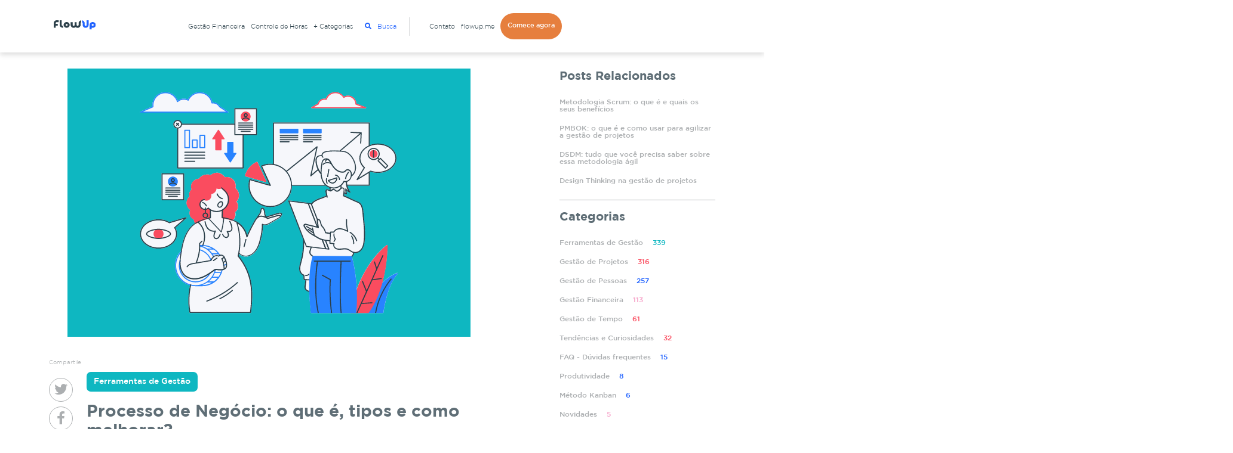

--- FILE ---
content_type: text/html; charset=UTF-8
request_url: https://www.flowup.me/blog/processo-de-negocio/
body_size: 22607
content:
<!DOCTYPE html>
<html lang="pt-BR">
    <head>    
		<!-- Google Tag Manager -->
		<script>(function(w,d,s,l,i){w[l]=w[l]||[];w[l].push({'gtm.start':
		new Date().getTime(),event:'gtm.js'});var f=d.getElementsByTagName(s)[0],
		j=d.createElement(s),dl=l!='dataLayer'?'&l='+l:'';j.async=true;j.src=
		'https://www.googletagmanager.com/gtm.js?id='+i+dl;f.parentNode.insertBefore(j,f);
		})(window,document,'script','dataLayer','GTM-PP9BHF3');</script>
		<!-- End Google Tag Manager -->
		<meta http-equiv="X-UA-Compatible" content="IE=Edge" />
		<meta name="viewport" content="width=device-width, initial-scale=1.0">
        <meta charset="utf-8">
		<meta name="theme-color" content="#006bf0">		
				<link rel="icon" href="https://www.flowup.me/blog/wp-content/themes/blog-flowup/assets/images/favicons/favicon.png" />
		<link rel="icon" type="image/png" href="https://www.flowup.me/blog/wp-content/themes/blog-flowup/assets/images/favicons/favicon.png" />
		<link rel="icon" type="image/png" href="https://www.flowup.me/blog/wp-content/themes/blog-flowup/assets/images/favicons/favicon.png" />
		<link rel="apple-touch-icon" sizes="128x128" href="https://www.flowup.me/blog/wp-content/themes/blog-flowup/assets/images/favicons/icon192.png" />
		<link rel="manifest" href="https://www.flowup.me/blog/wp-content/themes/blog-flowup/assets/images/favicons/manifest.json">	
        <link href="https://www.flowup.me/blog/wp-content/themes/blog-flowup/assets/scss/stylesheets/main.css" rel="stylesheet"/>
        <script type="text/javascript">
/* <![CDATA[ */
(()=>{var e={};e.g=function(){if("object"==typeof globalThis)return globalThis;try{return this||new Function("return this")()}catch(e){if("object"==typeof window)return window}}(),function({ampUrl:n,isCustomizePreview:t,isAmpDevMode:r,noampQueryVarName:o,noampQueryVarValue:s,disabledStorageKey:i,mobileUserAgents:a,regexRegex:c}){if("undefined"==typeof sessionStorage)return;const d=new RegExp(c);if(!a.some((e=>{const n=e.match(d);return!(!n||!new RegExp(n[1],n[2]).test(navigator.userAgent))||navigator.userAgent.includes(e)})))return;e.g.addEventListener("DOMContentLoaded",(()=>{const e=document.getElementById("amp-mobile-version-switcher");if(!e)return;e.hidden=!1;const n=e.querySelector("a[href]");n&&n.addEventListener("click",(()=>{sessionStorage.removeItem(i)}))}));const g=r&&["paired-browsing-non-amp","paired-browsing-amp"].includes(window.name);if(sessionStorage.getItem(i)||t||g)return;const u=new URL(location.href),m=new URL(n);m.hash=u.hash,u.searchParams.has(o)&&s===u.searchParams.get(o)?sessionStorage.setItem(i,"1"):m.href!==u.href&&(window.stop(),location.replace(m.href))}({"ampUrl":"https:\/\/www.flowup.me\/blog\/processo-de-negocio\/?amp","noampQueryVarName":"noamp","noampQueryVarValue":"mobile","disabledStorageKey":"amp_mobile_redirect_disabled","mobileUserAgents":["Mobile","Android","Silk\/","Kindle","BlackBerry","Opera Mini","Opera Mobi"],"regexRegex":"^\\\/((?:.|\\n)+)\\\/([i]*)$","isCustomizePreview":false,"isAmpDevMode":false})})();
/* ]]> */
</script>
<script data-cfasync="false" data-no-defer="1" data-no-minify="1" data-no-optimize="1">var ewww_webp_supported=!1;function check_webp_feature(A,e){var w;e=void 0!==e?e:function(){},ewww_webp_supported?e(ewww_webp_supported):((w=new Image).onload=function(){ewww_webp_supported=0<w.width&&0<w.height,e&&e(ewww_webp_supported)},w.onerror=function(){e&&e(!1)},w.src="data:image/webp;base64,"+{alpha:"UklGRkoAAABXRUJQVlA4WAoAAAAQAAAAAAAAAAAAQUxQSAwAAAARBxAR/Q9ERP8DAABWUDggGAAAABQBAJ0BKgEAAQAAAP4AAA3AAP7mtQAAAA=="}[A])}check_webp_feature("alpha");</script><script data-cfasync="false" data-no-defer="1" data-no-minify="1" data-no-optimize="1">var Arrive=function(c,w){"use strict";if(c.MutationObserver&&"undefined"!=typeof HTMLElement){var r,a=0,u=(r=HTMLElement.prototype.matches||HTMLElement.prototype.webkitMatchesSelector||HTMLElement.prototype.mozMatchesSelector||HTMLElement.prototype.msMatchesSelector,{matchesSelector:function(e,t){return e instanceof HTMLElement&&r.call(e,t)},addMethod:function(e,t,r){var a=e[t];e[t]=function(){return r.length==arguments.length?r.apply(this,arguments):"function"==typeof a?a.apply(this,arguments):void 0}},callCallbacks:function(e,t){t&&t.options.onceOnly&&1==t.firedElems.length&&(e=[e[0]]);for(var r,a=0;r=e[a];a++)r&&r.callback&&r.callback.call(r.elem,r.elem);t&&t.options.onceOnly&&1==t.firedElems.length&&t.me.unbindEventWithSelectorAndCallback.call(t.target,t.selector,t.callback)},checkChildNodesRecursively:function(e,t,r,a){for(var i,n=0;i=e[n];n++)r(i,t,a)&&a.push({callback:t.callback,elem:i}),0<i.childNodes.length&&u.checkChildNodesRecursively(i.childNodes,t,r,a)},mergeArrays:function(e,t){var r,a={};for(r in e)e.hasOwnProperty(r)&&(a[r]=e[r]);for(r in t)t.hasOwnProperty(r)&&(a[r]=t[r]);return a},toElementsArray:function(e){return e=void 0!==e&&("number"!=typeof e.length||e===c)?[e]:e}}),e=(l.prototype.addEvent=function(e,t,r,a){a={target:e,selector:t,options:r,callback:a,firedElems:[]};return this._beforeAdding&&this._beforeAdding(a),this._eventsBucket.push(a),a},l.prototype.removeEvent=function(e){for(var t,r=this._eventsBucket.length-1;t=this._eventsBucket[r];r--)e(t)&&(this._beforeRemoving&&this._beforeRemoving(t),(t=this._eventsBucket.splice(r,1))&&t.length&&(t[0].callback=null))},l.prototype.beforeAdding=function(e){this._beforeAdding=e},l.prototype.beforeRemoving=function(e){this._beforeRemoving=e},l),t=function(i,n){var o=new e,l=this,s={fireOnAttributesModification:!1};return o.beforeAdding(function(t){var e=t.target;e!==c.document&&e!==c||(e=document.getElementsByTagName("html")[0]);var r=new MutationObserver(function(e){n.call(this,e,t)}),a=i(t.options);r.observe(e,a),t.observer=r,t.me=l}),o.beforeRemoving(function(e){e.observer.disconnect()}),this.bindEvent=function(e,t,r){t=u.mergeArrays(s,t);for(var a=u.toElementsArray(this),i=0;i<a.length;i++)o.addEvent(a[i],e,t,r)},this.unbindEvent=function(){var r=u.toElementsArray(this);o.removeEvent(function(e){for(var t=0;t<r.length;t++)if(this===w||e.target===r[t])return!0;return!1})},this.unbindEventWithSelectorOrCallback=function(r){var a=u.toElementsArray(this),i=r,e="function"==typeof r?function(e){for(var t=0;t<a.length;t++)if((this===w||e.target===a[t])&&e.callback===i)return!0;return!1}:function(e){for(var t=0;t<a.length;t++)if((this===w||e.target===a[t])&&e.selector===r)return!0;return!1};o.removeEvent(e)},this.unbindEventWithSelectorAndCallback=function(r,a){var i=u.toElementsArray(this);o.removeEvent(function(e){for(var t=0;t<i.length;t++)if((this===w||e.target===i[t])&&e.selector===r&&e.callback===a)return!0;return!1})},this},i=new function(){var s={fireOnAttributesModification:!1,onceOnly:!1,existing:!1};function n(e,t,r){return!(!u.matchesSelector(e,t.selector)||(e._id===w&&(e._id=a++),-1!=t.firedElems.indexOf(e._id)))&&(t.firedElems.push(e._id),!0)}var c=(i=new t(function(e){var t={attributes:!1,childList:!0,subtree:!0};return e.fireOnAttributesModification&&(t.attributes=!0),t},function(e,i){e.forEach(function(e){var t=e.addedNodes,r=e.target,a=[];null!==t&&0<t.length?u.checkChildNodesRecursively(t,i,n,a):"attributes"===e.type&&n(r,i)&&a.push({callback:i.callback,elem:r}),u.callCallbacks(a,i)})})).bindEvent;return i.bindEvent=function(e,t,r){t=void 0===r?(r=t,s):u.mergeArrays(s,t);var a=u.toElementsArray(this);if(t.existing){for(var i=[],n=0;n<a.length;n++)for(var o=a[n].querySelectorAll(e),l=0;l<o.length;l++)i.push({callback:r,elem:o[l]});if(t.onceOnly&&i.length)return r.call(i[0].elem,i[0].elem);setTimeout(u.callCallbacks,1,i)}c.call(this,e,t,r)},i},o=new function(){var a={};function i(e,t){return u.matchesSelector(e,t.selector)}var n=(o=new t(function(){return{childList:!0,subtree:!0}},function(e,r){e.forEach(function(e){var t=e.removedNodes,e=[];null!==t&&0<t.length&&u.checkChildNodesRecursively(t,r,i,e),u.callCallbacks(e,r)})})).bindEvent;return o.bindEvent=function(e,t,r){t=void 0===r?(r=t,a):u.mergeArrays(a,t),n.call(this,e,t,r)},o};d(HTMLElement.prototype),d(NodeList.prototype),d(HTMLCollection.prototype),d(HTMLDocument.prototype),d(Window.prototype);var n={};return s(i,n,"unbindAllArrive"),s(o,n,"unbindAllLeave"),n}function l(){this._eventsBucket=[],this._beforeAdding=null,this._beforeRemoving=null}function s(e,t,r){u.addMethod(t,r,e.unbindEvent),u.addMethod(t,r,e.unbindEventWithSelectorOrCallback),u.addMethod(t,r,e.unbindEventWithSelectorAndCallback)}function d(e){e.arrive=i.bindEvent,s(i,e,"unbindArrive"),e.leave=o.bindEvent,s(o,e,"unbindLeave")}}(window,void 0),ewww_webp_supported=!1;function check_webp_feature(e,t){var r;ewww_webp_supported?t(ewww_webp_supported):((r=new Image).onload=function(){ewww_webp_supported=0<r.width&&0<r.height,t(ewww_webp_supported)},r.onerror=function(){t(!1)},r.src="data:image/webp;base64,"+{alpha:"UklGRkoAAABXRUJQVlA4WAoAAAAQAAAAAAAAAAAAQUxQSAwAAAARBxAR/Q9ERP8DAABWUDggGAAAABQBAJ0BKgEAAQAAAP4AAA3AAP7mtQAAAA==",animation:"UklGRlIAAABXRUJQVlA4WAoAAAASAAAAAAAAAAAAQU5JTQYAAAD/////AABBTk1GJgAAAAAAAAAAAAAAAAAAAGQAAABWUDhMDQAAAC8AAAAQBxAREYiI/gcA"}[e])}function ewwwLoadImages(e){if(e){for(var t=document.querySelectorAll(".batch-image img, .image-wrapper a, .ngg-pro-masonry-item a, .ngg-galleria-offscreen-seo-wrapper a"),r=0,a=t.length;r<a;r++)ewwwAttr(t[r],"data-src",t[r].getAttribute("data-webp")),ewwwAttr(t[r],"data-thumbnail",t[r].getAttribute("data-webp-thumbnail"));for(var i=document.querySelectorAll("div.woocommerce-product-gallery__image"),r=0,a=i.length;r<a;r++)ewwwAttr(i[r],"data-thumb",i[r].getAttribute("data-webp-thumb"))}for(var n=document.querySelectorAll("video"),r=0,a=n.length;r<a;r++)ewwwAttr(n[r],"poster",e?n[r].getAttribute("data-poster-webp"):n[r].getAttribute("data-poster-image"));for(var o,l=document.querySelectorAll("img.ewww_webp_lazy_load"),r=0,a=l.length;r<a;r++)e&&(ewwwAttr(l[r],"data-lazy-srcset",l[r].getAttribute("data-lazy-srcset-webp")),ewwwAttr(l[r],"data-srcset",l[r].getAttribute("data-srcset-webp")),ewwwAttr(l[r],"data-lazy-src",l[r].getAttribute("data-lazy-src-webp")),ewwwAttr(l[r],"data-src",l[r].getAttribute("data-src-webp")),ewwwAttr(l[r],"data-orig-file",l[r].getAttribute("data-webp-orig-file")),ewwwAttr(l[r],"data-medium-file",l[r].getAttribute("data-webp-medium-file")),ewwwAttr(l[r],"data-large-file",l[r].getAttribute("data-webp-large-file")),null!=(o=l[r].getAttribute("srcset"))&&!1!==o&&o.includes("R0lGOD")&&ewwwAttr(l[r],"src",l[r].getAttribute("data-lazy-src-webp"))),l[r].className=l[r].className.replace(/\bewww_webp_lazy_load\b/,"");for(var s=document.querySelectorAll(".ewww_webp"),r=0,a=s.length;r<a;r++)e?(ewwwAttr(s[r],"srcset",s[r].getAttribute("data-srcset-webp")),ewwwAttr(s[r],"src",s[r].getAttribute("data-src-webp")),ewwwAttr(s[r],"data-orig-file",s[r].getAttribute("data-webp-orig-file")),ewwwAttr(s[r],"data-medium-file",s[r].getAttribute("data-webp-medium-file")),ewwwAttr(s[r],"data-large-file",s[r].getAttribute("data-webp-large-file")),ewwwAttr(s[r],"data-large_image",s[r].getAttribute("data-webp-large_image")),ewwwAttr(s[r],"data-src",s[r].getAttribute("data-webp-src"))):(ewwwAttr(s[r],"srcset",s[r].getAttribute("data-srcset-img")),ewwwAttr(s[r],"src",s[r].getAttribute("data-src-img"))),s[r].className=s[r].className.replace(/\bewww_webp\b/,"ewww_webp_loaded");window.jQuery&&jQuery.fn.isotope&&jQuery.fn.imagesLoaded&&(jQuery(".fusion-posts-container-infinite").imagesLoaded(function(){jQuery(".fusion-posts-container-infinite").hasClass("isotope")&&jQuery(".fusion-posts-container-infinite").isotope()}),jQuery(".fusion-portfolio:not(.fusion-recent-works) .fusion-portfolio-wrapper").imagesLoaded(function(){jQuery(".fusion-portfolio:not(.fusion-recent-works) .fusion-portfolio-wrapper").isotope()}))}function ewwwWebPInit(e){ewwwLoadImages(e),ewwwNggLoadGalleries(e),document.arrive(".ewww_webp",function(){ewwwLoadImages(e)}),document.arrive(".ewww_webp_lazy_load",function(){ewwwLoadImages(e)}),document.arrive("videos",function(){ewwwLoadImages(e)}),"loading"==document.readyState?document.addEventListener("DOMContentLoaded",ewwwJSONParserInit):("undefined"!=typeof galleries&&ewwwNggParseGalleries(e),ewwwWooParseVariations(e))}function ewwwAttr(e,t,r){null!=r&&!1!==r&&e.setAttribute(t,r)}function ewwwJSONParserInit(){"undefined"!=typeof galleries&&check_webp_feature("alpha",ewwwNggParseGalleries),check_webp_feature("alpha",ewwwWooParseVariations)}function ewwwWooParseVariations(e){if(e)for(var t=document.querySelectorAll("form.variations_form"),r=0,a=t.length;r<a;r++){var i=t[r].getAttribute("data-product_variations"),n=!1;try{for(var o in i=JSON.parse(i))void 0!==i[o]&&void 0!==i[o].image&&(void 0!==i[o].image.src_webp&&(i[o].image.src=i[o].image.src_webp,n=!0),void 0!==i[o].image.srcset_webp&&(i[o].image.srcset=i[o].image.srcset_webp,n=!0),void 0!==i[o].image.full_src_webp&&(i[o].image.full_src=i[o].image.full_src_webp,n=!0),void 0!==i[o].image.gallery_thumbnail_src_webp&&(i[o].image.gallery_thumbnail_src=i[o].image.gallery_thumbnail_src_webp,n=!0),void 0!==i[o].image.thumb_src_webp&&(i[o].image.thumb_src=i[o].image.thumb_src_webp,n=!0));n&&ewwwAttr(t[r],"data-product_variations",JSON.stringify(i))}catch(e){}}}function ewwwNggParseGalleries(e){if(e)for(var t in galleries){var r=galleries[t];galleries[t].images_list=ewwwNggParseImageList(r.images_list)}}function ewwwNggLoadGalleries(e){e&&document.addEventListener("ngg.galleria.themeadded",function(e,t){window.ngg_galleria._create_backup=window.ngg_galleria.create,window.ngg_galleria.create=function(e,t){var r=$(e).data("id");return galleries["gallery_"+r].images_list=ewwwNggParseImageList(galleries["gallery_"+r].images_list),window.ngg_galleria._create_backup(e,t)}})}function ewwwNggParseImageList(e){for(var t in e){var r=e[t];if(void 0!==r["image-webp"]&&(e[t].image=r["image-webp"],delete e[t]["image-webp"]),void 0!==r["thumb-webp"]&&(e[t].thumb=r["thumb-webp"],delete e[t]["thumb-webp"]),void 0!==r.full_image_webp&&(e[t].full_image=r.full_image_webp,delete e[t].full_image_webp),void 0!==r.srcsets)for(var a in r.srcsets)nggSrcset=r.srcsets[a],void 0!==r.srcsets[a+"-webp"]&&(e[t].srcsets[a]=r.srcsets[a+"-webp"],delete e[t].srcsets[a+"-webp"]);if(void 0!==r.full_srcsets)for(var i in r.full_srcsets)nggFSrcset=r.full_srcsets[i],void 0!==r.full_srcsets[i+"-webp"]&&(e[t].full_srcsets[i]=r.full_srcsets[i+"-webp"],delete e[t].full_srcsets[i+"-webp"])}return e}check_webp_feature("alpha",ewwwWebPInit);</script><meta name='robots' content='index, follow, max-image-preview:large, max-snippet:-1, max-video-preview:-1' />
	<style>img:is([sizes="auto" i], [sizes^="auto," i]) { contain-intrinsic-size: 3000px 1500px }</style>
	
	<!-- This site is optimized with the Yoast SEO plugin v25.5 - https://yoast.com/wordpress/plugins/seo/ -->
	<title>Processo de Negócio: o que é, tipos e como melhorar?</title>
	<meta name="description" content="Desvende os mistérios por trás do processo de negócio: conheça tipos, importância e estratégias para otimização. Melhore sua empresa agora!" />
	<link rel="canonical" href="https://www.flowup.me/blog/processo-de-negocio/" />
	<meta property="og:locale" content="pt_BR" />
	<meta property="og:type" content="article" />
	<meta property="og:title" content="Processo de Negócio: o que é, tipos e como melhorar?" />
	<meta property="og:description" content="Desvende os mistérios por trás do processo de negócio: conheça tipos, importância e estratégias para otimização. Melhore sua empresa agora!" />
	<meta property="og:url" content="https://www.flowup.me/blog/processo-de-negocio/" />
	<meta property="og:site_name" content="Flowup" />
	<meta property="article:publisher" content="https://www.facebook.com/flowupgestao/" />
	<meta property="article:published_time" content="2024-05-15T15:19:46+00:00" />
	<meta property="og:image" content="https://www.flowup.me/blog/wp-content/uploads/2024/05/FlowUp-imagens-_3_.webp" />
	<meta property="og:image:width" content="675" />
	<meta property="og:image:height" content="450" />
	<meta property="og:image:type" content="image/webp" />
	<meta name="author" content="Larissa Benevides" />
	<meta name="twitter:card" content="summary_large_image" />
	<meta name="twitter:label1" content="Escrito por" />
	<meta name="twitter:data1" content="Larissa Benevides" />
	<meta name="twitter:label2" content="Est. tempo de leitura" />
	<meta name="twitter:data2" content="11 minutos" />
	<script type="application/ld+json" class="yoast-schema-graph">{"@context":"https://schema.org","@graph":[{"@type":"WebPage","@id":"https://www.flowup.me/blog/processo-de-negocio/","url":"https://www.flowup.me/blog/processo-de-negocio/","name":"Processo de Negócio: o que é, tipos e como melhorar?","isPartOf":{"@id":"https://www.flowup.me/blog/#website"},"primaryImageOfPage":{"@id":"https://www.flowup.me/blog/processo-de-negocio/#primaryimage"},"image":{"@id":"https://www.flowup.me/blog/processo-de-negocio/#primaryimage"},"thumbnailUrl":"https://www.flowup.me/blog/wp-content/uploads/2024/05/FlowUp-imagens-_3_.webp","datePublished":"2024-05-15T15:19:46+00:00","author":{"@id":"https://www.flowup.me/blog/#/schema/person/a1e7d842dc82c81b60ca679a3af7201b"},"description":"Desvende os mistérios por trás do processo de negócio: conheça tipos, importância e estratégias para otimização. Melhore sua empresa agora!","breadcrumb":{"@id":"https://www.flowup.me/blog/processo-de-negocio/#breadcrumb"},"inLanguage":"pt-BR","potentialAction":[{"@type":"ReadAction","target":["https://www.flowup.me/blog/processo-de-negocio/"]}]},{"@type":"ImageObject","inLanguage":"pt-BR","@id":"https://www.flowup.me/blog/processo-de-negocio/#primaryimage","url":"https://www.flowup.me/blog/wp-content/uploads/2024/05/FlowUp-imagens-_3_.webp","contentUrl":"https://www.flowup.me/blog/wp-content/uploads/2024/05/FlowUp-imagens-_3_.webp","width":675,"height":450,"caption":"Entenda o que é processo de negócio e como melhorar o seu."},{"@type":"BreadcrumbList","@id":"https://www.flowup.me/blog/processo-de-negocio/#breadcrumb","itemListElement":[{"@type":"ListItem","position":1,"name":"Início","item":"https://www.flowup.me/blog/"},{"@type":"ListItem","position":2,"name":"Processo de Negócio: o que é, tipos e como melhorar?"}]},{"@type":"WebSite","@id":"https://www.flowup.me/blog/#website","url":"https://www.flowup.me/blog/","name":"Flowup","description":"Blog de gestão de projetos, tarefas e financeira","potentialAction":[{"@type":"SearchAction","target":{"@type":"EntryPoint","urlTemplate":"https://www.flowup.me/blog/?s={search_term_string}"},"query-input":{"@type":"PropertyValueSpecification","valueRequired":true,"valueName":"search_term_string"}}],"inLanguage":"pt-BR"},{"@type":"Person","@id":"https://www.flowup.me/blog/#/schema/person/a1e7d842dc82c81b60ca679a3af7201b","name":"Larissa Benevides","image":{"@type":"ImageObject","inLanguage":"pt-BR","@id":"https://www.flowup.me/blog/#/schema/person/image/","url":"https://secure.gravatar.com/avatar/16cc7c889db14c91b8f9493c1aa2c8996cc9f7ae0c7a03be2fa4e394e03cd265?s=96&d=mm&r=g","contentUrl":"https://secure.gravatar.com/avatar/16cc7c889db14c91b8f9493c1aa2c8996cc9f7ae0c7a03be2fa4e394e03cd265?s=96&d=mm&r=g","caption":"Larissa Benevides"},"url":"https://www.flowup.me/blog/author/larissa-benevides/"}]}</script>
	<!-- / Yoast SEO plugin. -->


<link rel="alternate" type="application/rss+xml" title="Feed para Flowup &raquo;" href="https://www.flowup.me/blog/feed/" />
<link rel="alternate" type="application/rss+xml" title="Feed de comentários para Flowup &raquo;" href="https://www.flowup.me/blog/comments/feed/" />
<link rel="alternate" type="application/rss+xml" title="Feed de comentários para Flowup &raquo; Processo de Negócio: o que é, tipos e como melhorar?" href="https://www.flowup.me/blog/processo-de-negocio/feed/" />
<link rel='stylesheet' id='wp_bannerize_pro_slugwp-bannerize-admin-barcss-css' href='https://www.flowup.me/blog/wp-content/plugins/wp-bannerize-pro/public/css/wp-bannerize-admin-bar.css?ver=1.10.0' type='text/css' media='all' />
<link rel='stylesheet' id='wp_bannerize_pro_slugwp-bannerizecss-css' href='https://www.flowup.me/blog/wp-content/plugins/wp-bannerize-pro/public/css/wp-bannerize.css?ver=1.10.0' type='text/css' media='all' />
<link rel='stylesheet' id='wp-block-library-css' href='https://www.flowup.me/blog/wp-includes/css/dist/block-library/style.min.css?ver=6.8.3' type='text/css' media='all' />
<style id='classic-theme-styles-inline-css' type='text/css'>
/*! This file is auto-generated */
.wp-block-button__link{color:#fff;background-color:#32373c;border-radius:9999px;box-shadow:none;text-decoration:none;padding:calc(.667em + 2px) calc(1.333em + 2px);font-size:1.125em}.wp-block-file__button{background:#32373c;color:#fff;text-decoration:none}
</style>
<style id='wp-bannerize-block-style-inline-css' type='text/css'>


</style>
<style id='global-styles-inline-css' type='text/css'>
:root{--wp--preset--aspect-ratio--square: 1;--wp--preset--aspect-ratio--4-3: 4/3;--wp--preset--aspect-ratio--3-4: 3/4;--wp--preset--aspect-ratio--3-2: 3/2;--wp--preset--aspect-ratio--2-3: 2/3;--wp--preset--aspect-ratio--16-9: 16/9;--wp--preset--aspect-ratio--9-16: 9/16;--wp--preset--color--black: #000000;--wp--preset--color--cyan-bluish-gray: #abb8c3;--wp--preset--color--white: #ffffff;--wp--preset--color--pale-pink: #f78da7;--wp--preset--color--vivid-red: #cf2e2e;--wp--preset--color--luminous-vivid-orange: #ff6900;--wp--preset--color--luminous-vivid-amber: #fcb900;--wp--preset--color--light-green-cyan: #7bdcb5;--wp--preset--color--vivid-green-cyan: #00d084;--wp--preset--color--pale-cyan-blue: #8ed1fc;--wp--preset--color--vivid-cyan-blue: #0693e3;--wp--preset--color--vivid-purple: #9b51e0;--wp--preset--gradient--vivid-cyan-blue-to-vivid-purple: linear-gradient(135deg,rgba(6,147,227,1) 0%,rgb(155,81,224) 100%);--wp--preset--gradient--light-green-cyan-to-vivid-green-cyan: linear-gradient(135deg,rgb(122,220,180) 0%,rgb(0,208,130) 100%);--wp--preset--gradient--luminous-vivid-amber-to-luminous-vivid-orange: linear-gradient(135deg,rgba(252,185,0,1) 0%,rgba(255,105,0,1) 100%);--wp--preset--gradient--luminous-vivid-orange-to-vivid-red: linear-gradient(135deg,rgba(255,105,0,1) 0%,rgb(207,46,46) 100%);--wp--preset--gradient--very-light-gray-to-cyan-bluish-gray: linear-gradient(135deg,rgb(238,238,238) 0%,rgb(169,184,195) 100%);--wp--preset--gradient--cool-to-warm-spectrum: linear-gradient(135deg,rgb(74,234,220) 0%,rgb(151,120,209) 20%,rgb(207,42,186) 40%,rgb(238,44,130) 60%,rgb(251,105,98) 80%,rgb(254,248,76) 100%);--wp--preset--gradient--blush-light-purple: linear-gradient(135deg,rgb(255,206,236) 0%,rgb(152,150,240) 100%);--wp--preset--gradient--blush-bordeaux: linear-gradient(135deg,rgb(254,205,165) 0%,rgb(254,45,45) 50%,rgb(107,0,62) 100%);--wp--preset--gradient--luminous-dusk: linear-gradient(135deg,rgb(255,203,112) 0%,rgb(199,81,192) 50%,rgb(65,88,208) 100%);--wp--preset--gradient--pale-ocean: linear-gradient(135deg,rgb(255,245,203) 0%,rgb(182,227,212) 50%,rgb(51,167,181) 100%);--wp--preset--gradient--electric-grass: linear-gradient(135deg,rgb(202,248,128) 0%,rgb(113,206,126) 100%);--wp--preset--gradient--midnight: linear-gradient(135deg,rgb(2,3,129) 0%,rgb(40,116,252) 100%);--wp--preset--font-size--small: 13px;--wp--preset--font-size--medium: 20px;--wp--preset--font-size--large: 36px;--wp--preset--font-size--x-large: 42px;--wp--preset--spacing--20: 0.44rem;--wp--preset--spacing--30: 0.67rem;--wp--preset--spacing--40: 1rem;--wp--preset--spacing--50: 1.5rem;--wp--preset--spacing--60: 2.25rem;--wp--preset--spacing--70: 3.38rem;--wp--preset--spacing--80: 5.06rem;--wp--preset--shadow--natural: 6px 6px 9px rgba(0, 0, 0, 0.2);--wp--preset--shadow--deep: 12px 12px 50px rgba(0, 0, 0, 0.4);--wp--preset--shadow--sharp: 6px 6px 0px rgba(0, 0, 0, 0.2);--wp--preset--shadow--outlined: 6px 6px 0px -3px rgba(255, 255, 255, 1), 6px 6px rgba(0, 0, 0, 1);--wp--preset--shadow--crisp: 6px 6px 0px rgba(0, 0, 0, 1);}:where(.is-layout-flex){gap: 0.5em;}:where(.is-layout-grid){gap: 0.5em;}body .is-layout-flex{display: flex;}.is-layout-flex{flex-wrap: wrap;align-items: center;}.is-layout-flex > :is(*, div){margin: 0;}body .is-layout-grid{display: grid;}.is-layout-grid > :is(*, div){margin: 0;}:where(.wp-block-columns.is-layout-flex){gap: 2em;}:where(.wp-block-columns.is-layout-grid){gap: 2em;}:where(.wp-block-post-template.is-layout-flex){gap: 1.25em;}:where(.wp-block-post-template.is-layout-grid){gap: 1.25em;}.has-black-color{color: var(--wp--preset--color--black) !important;}.has-cyan-bluish-gray-color{color: var(--wp--preset--color--cyan-bluish-gray) !important;}.has-white-color{color: var(--wp--preset--color--white) !important;}.has-pale-pink-color{color: var(--wp--preset--color--pale-pink) !important;}.has-vivid-red-color{color: var(--wp--preset--color--vivid-red) !important;}.has-luminous-vivid-orange-color{color: var(--wp--preset--color--luminous-vivid-orange) !important;}.has-luminous-vivid-amber-color{color: var(--wp--preset--color--luminous-vivid-amber) !important;}.has-light-green-cyan-color{color: var(--wp--preset--color--light-green-cyan) !important;}.has-vivid-green-cyan-color{color: var(--wp--preset--color--vivid-green-cyan) !important;}.has-pale-cyan-blue-color{color: var(--wp--preset--color--pale-cyan-blue) !important;}.has-vivid-cyan-blue-color{color: var(--wp--preset--color--vivid-cyan-blue) !important;}.has-vivid-purple-color{color: var(--wp--preset--color--vivid-purple) !important;}.has-black-background-color{background-color: var(--wp--preset--color--black) !important;}.has-cyan-bluish-gray-background-color{background-color: var(--wp--preset--color--cyan-bluish-gray) !important;}.has-white-background-color{background-color: var(--wp--preset--color--white) !important;}.has-pale-pink-background-color{background-color: var(--wp--preset--color--pale-pink) !important;}.has-vivid-red-background-color{background-color: var(--wp--preset--color--vivid-red) !important;}.has-luminous-vivid-orange-background-color{background-color: var(--wp--preset--color--luminous-vivid-orange) !important;}.has-luminous-vivid-amber-background-color{background-color: var(--wp--preset--color--luminous-vivid-amber) !important;}.has-light-green-cyan-background-color{background-color: var(--wp--preset--color--light-green-cyan) !important;}.has-vivid-green-cyan-background-color{background-color: var(--wp--preset--color--vivid-green-cyan) !important;}.has-pale-cyan-blue-background-color{background-color: var(--wp--preset--color--pale-cyan-blue) !important;}.has-vivid-cyan-blue-background-color{background-color: var(--wp--preset--color--vivid-cyan-blue) !important;}.has-vivid-purple-background-color{background-color: var(--wp--preset--color--vivid-purple) !important;}.has-black-border-color{border-color: var(--wp--preset--color--black) !important;}.has-cyan-bluish-gray-border-color{border-color: var(--wp--preset--color--cyan-bluish-gray) !important;}.has-white-border-color{border-color: var(--wp--preset--color--white) !important;}.has-pale-pink-border-color{border-color: var(--wp--preset--color--pale-pink) !important;}.has-vivid-red-border-color{border-color: var(--wp--preset--color--vivid-red) !important;}.has-luminous-vivid-orange-border-color{border-color: var(--wp--preset--color--luminous-vivid-orange) !important;}.has-luminous-vivid-amber-border-color{border-color: var(--wp--preset--color--luminous-vivid-amber) !important;}.has-light-green-cyan-border-color{border-color: var(--wp--preset--color--light-green-cyan) !important;}.has-vivid-green-cyan-border-color{border-color: var(--wp--preset--color--vivid-green-cyan) !important;}.has-pale-cyan-blue-border-color{border-color: var(--wp--preset--color--pale-cyan-blue) !important;}.has-vivid-cyan-blue-border-color{border-color: var(--wp--preset--color--vivid-cyan-blue) !important;}.has-vivid-purple-border-color{border-color: var(--wp--preset--color--vivid-purple) !important;}.has-vivid-cyan-blue-to-vivid-purple-gradient-background{background: var(--wp--preset--gradient--vivid-cyan-blue-to-vivid-purple) !important;}.has-light-green-cyan-to-vivid-green-cyan-gradient-background{background: var(--wp--preset--gradient--light-green-cyan-to-vivid-green-cyan) !important;}.has-luminous-vivid-amber-to-luminous-vivid-orange-gradient-background{background: var(--wp--preset--gradient--luminous-vivid-amber-to-luminous-vivid-orange) !important;}.has-luminous-vivid-orange-to-vivid-red-gradient-background{background: var(--wp--preset--gradient--luminous-vivid-orange-to-vivid-red) !important;}.has-very-light-gray-to-cyan-bluish-gray-gradient-background{background: var(--wp--preset--gradient--very-light-gray-to-cyan-bluish-gray) !important;}.has-cool-to-warm-spectrum-gradient-background{background: var(--wp--preset--gradient--cool-to-warm-spectrum) !important;}.has-blush-light-purple-gradient-background{background: var(--wp--preset--gradient--blush-light-purple) !important;}.has-blush-bordeaux-gradient-background{background: var(--wp--preset--gradient--blush-bordeaux) !important;}.has-luminous-dusk-gradient-background{background: var(--wp--preset--gradient--luminous-dusk) !important;}.has-pale-ocean-gradient-background{background: var(--wp--preset--gradient--pale-ocean) !important;}.has-electric-grass-gradient-background{background: var(--wp--preset--gradient--electric-grass) !important;}.has-midnight-gradient-background{background: var(--wp--preset--gradient--midnight) !important;}.has-small-font-size{font-size: var(--wp--preset--font-size--small) !important;}.has-medium-font-size{font-size: var(--wp--preset--font-size--medium) !important;}.has-large-font-size{font-size: var(--wp--preset--font-size--large) !important;}.has-x-large-font-size{font-size: var(--wp--preset--font-size--x-large) !important;}
:where(.wp-block-post-template.is-layout-flex){gap: 1.25em;}:where(.wp-block-post-template.is-layout-grid){gap: 1.25em;}
:where(.wp-block-columns.is-layout-flex){gap: 2em;}:where(.wp-block-columns.is-layout-grid){gap: 2em;}
:root :where(.wp-block-pullquote){font-size: 1.5em;line-height: 1.6;}
</style>
<link rel='stylesheet' id='redux-extendify-styles-css' href='https://www.flowup.me/blog/wp-content/plugins/worth-the-read/options/assets/css/extendify-utilities.css?ver=4.4.5' type='text/css' media='all' />
<link rel='stylesheet' id='wtr-css-css' href='https://www.flowup.me/blog/wp-content/plugins/worth-the-read/css/wtr.css?ver=6.8.3' type='text/css' media='all' />
<link rel='stylesheet' id='jquery.lightbox.min.css-css' href='https://www.flowup.me/blog/wp-content/plugins/wp-jquery-lightbox/lightboxes/wp-jquery-lightbox/styles/lightbox.min.css?ver=2.3.4' type='text/css' media='all' />
<link rel='stylesheet' id='jqlb-overrides-css' href='https://www.flowup.me/blog/wp-content/plugins/wp-jquery-lightbox/lightboxes/wp-jquery-lightbox/styles/overrides.css?ver=2.3.4' type='text/css' media='all' />
<style id='jqlb-overrides-inline-css' type='text/css'>

			#outerImageContainer {
				box-shadow: 0 0 4px 2px rgba(0,0,0,.2);
			}
			#imageContainer{
				padding: 6px;
			}
			#imageDataContainer {
				box-shadow: 0 -4px 0 0 #fff, 0 0 4px 2px rgba(0,0,0,.1);
				z-index: auto;
			}
			#prevArrow,
			#nextArrow{
				background-color: rgba(255,255,255,.7;
				color: #000000;
			}
</style>
<script type="text/javascript" src="https://www.flowup.me/blog/wp-includes/js/jquery/jquery.min.js?ver=3.7.1" id="jquery-core-js"></script>
<script type="text/javascript" src="https://www.flowup.me/blog/wp-includes/js/jquery/jquery-migrate.min.js?ver=3.4.1" id="jquery-migrate-js"></script>
<link rel="https://api.w.org/" href="https://www.flowup.me/blog/wp-json/" /><link rel="alternate" title="JSON" type="application/json" href="https://www.flowup.me/blog/wp-json/wp/v2/posts/20121" /><link rel="EditURI" type="application/rsd+xml" title="RSD" href="https://www.flowup.me/blog/xmlrpc.php?rsd" />
<meta name="generator" content="WordPress 6.8.3" />
<link rel='shortlink' href='https://www.flowup.me/blog/?p=20121' />
<link rel="alternate" title="oEmbed (JSON)" type="application/json+oembed" href="https://www.flowup.me/blog/wp-json/oembed/1.0/embed?url=https%3A%2F%2Fwww.flowup.me%2Fblog%2Fprocesso-de-negocio%2F" />
<link rel="alternate" title="oEmbed (XML)" type="text/xml+oembed" href="https://www.flowup.me/blog/wp-json/oembed/1.0/embed?url=https%3A%2F%2Fwww.flowup.me%2Fblog%2Fprocesso-de-negocio%2F&#038;format=xml" />
		<script type="text/javascript">
				(function(c,l,a,r,i,t,y){
					c[a]=c[a]||function(){(c[a].q=c[a].q||[]).push(arguments)};t=l.createElement(r);t.async=1;
					t.src="https://www.clarity.ms/tag/"+i+"?ref=wordpress";y=l.getElementsByTagName(r)[0];y.parentNode.insertBefore(t,y);
				})(window, document, "clarity", "script", "qq565wkvb3");
		</script>
		<meta name="generator" content="Redux 4.4.5" /><style type="text/css">.wtr-time-wrap{ 
    /* wraps the entire label */
    margin: 0 10px;

}
.wtr-time-number{ 
    /* applies only to the number */
    
}</style><link rel="alternate" type="text/html" media="only screen and (max-width: 640px)" href="https://www.flowup.me/blog/processo-de-negocio/?amp"><link rel="pingback" href="https://www.flowup.me/blog/xmlrpc.php">
    <script>
      window.ajaxurl =
        "https://www.flowup.me/blog/wp-admin/admin-ajax.php"
      window.WPBannerize = {
    "General": {
        "impressions_enabled": true,
        "clicks_enabled": true
    },
    "Layout": {
        "top": 0,
        "right": 0,
        "bottom": 0,
        "left": 0
    }
};
      window.WPBannerize.nonce = '2c6a47773b';
    </script>
    <noscript><style>.lazyload[data-src]{display:none !important;}</style></noscript><style>.lazyload{background-image:none !important;}.lazyload:before{background-image:none !important;}</style><style>.wp-block-gallery.is-cropped .blocks-gallery-item picture{height:100%;width:100%;}</style><style>#amp-mobile-version-switcher{left:0;position:absolute;width:100%;z-index:100}#amp-mobile-version-switcher>a{background-color:#444;border:0;color:#eaeaea;display:block;font-family:-apple-system,BlinkMacSystemFont,Segoe UI,Roboto,Oxygen-Sans,Ubuntu,Cantarell,Helvetica Neue,sans-serif;font-size:16px;font-weight:600;padding:15px 0;text-align:center;-webkit-text-decoration:none;text-decoration:none}#amp-mobile-version-switcher>a:active,#amp-mobile-version-switcher>a:focus,#amp-mobile-version-switcher>a:hover{-webkit-text-decoration:underline;text-decoration:underline}</style><link rel="icon" href="https://www.flowup.me/blog/wp-content/uploads/2020/09/cropped-Flow-up-Logo-2020-Ícone_Principal-32x32.png" sizes="32x32" />
<link rel="icon" href="https://www.flowup.me/blog/wp-content/uploads/2020/09/cropped-Flow-up-Logo-2020-Ícone_Principal-192x192.png" sizes="192x192" />
<link rel="apple-touch-icon" href="https://www.flowup.me/blog/wp-content/uploads/2020/09/cropped-Flow-up-Logo-2020-Ícone_Principal-180x180.png" />
<meta name="msapplication-TileImage" content="https://www.flowup.me/blog/wp-content/uploads/2020/09/cropped-Flow-up-Logo-2020-Ícone_Principal-270x270.png" />
<style id="wtr_settings-dynamic-css" title="dynamic-css" class="redux-options-output">.wtr-time-wrap{line-height:16px;color:#CCCCCC;font-size:16px;}</style>    </head>
    <body>
<script data-cfasync="false" data-no-defer="1" data-no-minify="1" data-no-optimize="1">if(typeof ewww_webp_supported==="undefined"){var ewww_webp_supported=!1}if(ewww_webp_supported){document.body.classList.add("webp-support")}</script>
	<!-- Google Tag Manager (noscript) -->
	<noscript><iframe src="https://www.googletagmanager.com/ns.html?id=GTM-PP9BHF3"
	height="0" width="0" style="display:none;visibility:hidden"></iframe></noscript>
	<!-- End Google Tag Manager (noscript) -->
    <header id="header">
		
		<nav id="navbar-mobile" class="navbar navbar-light">
			<div class="container-fluid">
				
				<a class="navbar-brand" href="https://www.flowup.me/blog">
					<img src="[data-uri]" class="logo lazyload" data-src="https://www.flowup.me/blog/wp-content/themes/blog-flowup/assets/images/logomarca-flowup.svg" decoding="async" /><noscript><img src="https://www.flowup.me/blog/wp-content/themes/blog-flowup/assets/images/logomarca-flowup.svg" class="logo" data-eio="l" /></noscript>
				</a>
				
				<button class="navbar-toggler" type="button" data-bs-toggle="collapse" data-bs-target="#navbarSupportedContent" aria-controls="navbarSupportedContent" aria-expanded="false" aria-label="Toggle navigation">
					<span class="navbar-toggler-icon"></span>
				</button>				
				
				<div class="collapse navbar-collapse" id="navbarSupportedContent">
					
					<aside>
						<form class="search-form" action="https://www.flowup.me/blog">
							<span class="text">
								<input type="search" name="s" placeholder="Digite sua busca..." value="" />
								<button type="submit"><i class="fa fa-search"></i></button>
							</span>
						</form>
					</aside>

					<ul class="navbar-nav me-auto mb-2 mb-lg-0">

						<li class="nav-item"><a class="nav-link" href="https://www.flowup.me/blog">Home</a></li>
						<li class="nav-item"><a class="nav-link" href="https://flowup.me/gerenciamento-financeiro?utm_source=blog&utm_medium=homepage&utm_campaign=linksgerais">Gestão Financeira</a></li>
						<li class="nav-item"><a class="nav-link" href="https://flowup.me/gerenciamento-horas?utm_source=blog&utm_medium=homepage&utm_campaign=linksgerais">Controle de Horas</a></li>
						<li class="nav-item dropdown"><a class="nav-link dropdown-toggle" href="#" id="navbarDropdown" role="button" data-bs-toggle="dropdown" aria-expanded="false">+ Categorias</a><ul class="dropdown-menu" aria-labelledby="navbarDropdown"><li class="dropdown-item cat-item cat-item-78"><a href="https://www.flowup.me/blog/category/cases-de-sucesso">Cases de Sucesso</a></li><li class="dropdown-item cat-item cat-item-6"><a href="https://www.flowup.me/blog/category/duvidas-frequentes">FAQ - Dúvidas frequentes</a></li><li class="dropdown-item cat-item cat-item-250"><a href="https://www.flowup.me/blog/category/ferramentas-de-gestao">Ferramentas de Gestão</a></li><li class="dropdown-item cat-item cat-item-237"><a href="https://www.flowup.me/blog/category/gestao-de-pessoas">Gestão de Pessoas</a></li><li class="dropdown-item cat-item cat-item-2"><a href="https://www.flowup.me/blog/category/gestao-de-projetos">Gestão de Projetos</a></li><li class="dropdown-item cat-item cat-item-140"><a href="https://www.flowup.me/blog/category/gestao-de-tempo">Gestão de Tempo</a></li><li class="dropdown-item cat-item cat-item-4"><a href="https://www.flowup.me/blog/category/gestao-financeira">Gestão Financeira</a></li><li class="dropdown-item cat-item cat-item-249"><a href="https://www.flowup.me/blog/category/metodo-kanban">Método Kanban</a></li><li class="dropdown-item cat-item cat-item-19"><a href="https://www.flowup.me/blog/category/novidades">Novidades</a></li><li class="dropdown-item cat-item cat-item-696"><a href="https://www.flowup.me/blog/category/produtividade">Produtividade</a></li><li class="dropdown-item cat-item cat-item-416"><a href="https://www.flowup.me/blog/category/tendencias-e-curiosidades">Tendências e Curiosidades</a></li></ul></li>						<li class="nav-item"><a class="nav-link" href="https://wa.me/5581999937020/?text=Olá!+Estou+olhando+o+blog+e+gostaria+de+mais+informações+sobre+o+sistema." class="km-btn-contato">Contato</a></li>
						<li class="nav-item"><a class="nav-link" href="https://flowup.me?utm_source=blog&utm_medium=homepage&utm_campaign=linksgerais" class="km-btn-flowup-me">flowup.me</a></li>
						<li class="nav-item"><a class="nav-link" href="https://flowup.me?utm_source=blog&utm_medium=homepage&utm_campaign=fale_especialista#form-component" class="km-btn-especialista" id="blog_comece_agora">Comece agora</a></li>
					</ul>
					
				</div>
			</div>
		</nav>

		<div class="row align-items-center d-none-mobile">
			<div class="col col-md-1 col-sm-12 col-xs-12 col-12">
				<a class="logo" href="https://www.flowup.me/blog">
					<img src="[data-uri]" class="logo lazyload" data-src="https://www.flowup.me/blog/wp-content/themes/blog-flowup/assets/images/logomarca-flowup.svg" decoding="async" /><noscript><img src="https://www.flowup.me/blog/wp-content/themes/blog-flowup/assets/images/logomarca-flowup.svg" class="logo" data-eio="l" /></noscript>
				</a>
			</div>
			<div class="col col-md-11 col-sm-12 col-xs-12 col-12 no-padding-desktop">
				<div class="row align-items-center">
					<div class="col col-md-6 col-sm-12 col-xs-12 col-12 no-padding-left-desktop border-separador">
						<ul class="menu-header menu-left">
							<li><a href="https://flowup.me/gerenciamento-financeiro?utm_source=blog&utm_medium=homepage&utm_campaign=linksgerais">Gestão Financeira</a></li>
							<li><a href="https://flowup.me/gerenciamento-horas?utm_source=blog&utm_medium=homepage&utm_campaign=linksgerais">Controle de Horas</a></li>
							<li><a href="javascript:void(0);">+ Categorias</a><ul><li class="cat-item cat-item-78"><a href="https://www.flowup.me/blog/category/cases-de-sucesso">Cases de Sucesso</a></li><li class="cat-item cat-item-6"><a href="https://www.flowup.me/blog/category/duvidas-frequentes">FAQ - Dúvidas frequentes</a></li><li class="cat-item cat-item-250"><a href="https://www.flowup.me/blog/category/ferramentas-de-gestao">Ferramentas de Gestão</a></li><li class="cat-item cat-item-237"><a href="https://www.flowup.me/blog/category/gestao-de-pessoas">Gestão de Pessoas</a></li><li class="cat-item cat-item-2"><a href="https://www.flowup.me/blog/category/gestao-de-projetos">Gestão de Projetos</a></li><li class="cat-item cat-item-140"><a href="https://www.flowup.me/blog/category/gestao-de-tempo">Gestão de Tempo</a></li><li class="cat-item cat-item-4"><a href="https://www.flowup.me/blog/category/gestao-financeira">Gestão Financeira</a></li><li class="cat-item cat-item-249"><a href="https://www.flowup.me/blog/category/metodo-kanban">Método Kanban</a></li><li class="cat-item cat-item-19"><a href="https://www.flowup.me/blog/category/novidades">Novidades</a></li><li class="cat-item cat-item-696"><a href="https://www.flowup.me/blog/category/produtividade">Produtividade</a></li><li class="cat-item cat-item-416"><a href="https://www.flowup.me/blog/category/tendencias-e-curiosidades">Tendências e Curiosidades</a></li></ul></li> 
							<li class="last-child"><a href="https://www.flowup.me/blog/posts/"><i class="fa fa-search"></i>Busca</a></li>
						</ul>
					</div>
					<div class="col col-md-6 col-sm-12 col-xs-12 col-12 no-padding-right-desktop">
						<ul class="menu-header menu-right">
							<li class="ajuste-menu"><a href="https://wa.me/5581999937020/?text=Olá!+Estou+olhando+o+blog+e+gostaria+de+mais+informações+sobre+o+sistema." class="km-btn-contato">Contato</a></li>
							<li class="ajuste-menu"><a href="https://flowup.me?utm_source=blog&utm_medium=homepage&utm_campaign=linksgerais" class="km-btn-flowup-me">flowup.me</a></li>
							<li><a href="https://flowup.me?utm_source=blog&utm_medium=homepage&utm_campaign=fale_especialista#form-component" class="button bg-1 km-btn-especialista">Comece agora</a></li>
						</ul>
					</div>
				</div>
			</div>
		</div>

	</header> 
<article id="body">
    <div class="container">
        <div class="row single">
            <article class="col-md-8 col-sm-12 col-xs-12 col-12 single-post">
            <figure class="figure-main text-center w-100"><img class="w-70 lazyload" src="[data-uri]" alt title data-src="https://www.flowup.me/blog/wp-content/uploads/2024/05/FlowUp-imagens-_3_.webp" decoding="async" data-eio-rwidth="675" data-eio-rheight="450" /><noscript><img class="w-70" src="https://www.flowup.me/blog/wp-content/uploads/2024/05/FlowUp-imagens-_3_.webp" alt title data-eio="l" /></noscript></figure>
                    <div class="row">
                        <div class="col col-md-1 col-sm-2 col-xs-12 col-12 social-share">
                            <p>Compartile</p>
                            <ul>
                                <li><a title="Compartilhar no Twitter" 	href="https://www.flowup.me/blog/processo-de-negocio/" data-type="twitter"    data-title="" class="twitter-share social-share"><i class="fab fa-twitter"></i></a></li>
                                <li><a title="Compartilhar no Facebook" href="https://www.flowup.me/blog/processo-de-negocio/" data-type="facebook"   data-title="Processo de Negócio: o que é, tipos e como melhorar?" class="facebook-share social-share"><i class="fab fa-facebook-f"></i></a></li>
                                <li><a title="Compartilhar no LinkedIn" href="https://www.flowup.me/blog/processo-de-negocio/" data-type="linkedin"   data-title="Processo de Negócio: o que é, tipos e como melhorar?" class="linkedin-share social-share" data-image="https://www.flowup.me/blog/wp-content/uploads/2024/05/FlowUp-imagens-_3_.webp"><i class="fab fa-linkedin-in"></i></a></li>
                                <li><a title="Compartilhar no WhatsApp" href="https://www.flowup.me/blog/processo-de-negocio/" data-type="whatsapp"   data-title="Processo de Negócio: o que é, tipos e como melhorar?" class="whatsapp-share social-share"><i class="fab fa-whatsapp"></i></a></li>
                                <li><a title="Compartilhar Link"        href="https://www.flowup.me/blog/processo-de-negocio/" data-type="link"       data-title="Processo de Negócio: o que é, tipos e como melhorar?" class="link-share social-share"><i class="fa fa-link"></i></a></li>
                            </ul>
                        </div>
                        <div class="col col-md-11 col-sm-10 col-xs-12 col-12 post-content">
                            <span class="tag tag-bg bg5 color1">Ferramentas de Gestão</span>                            <h1>Processo de Negócio: o que é, tipos e como melhorar?</h1>
                            <span class="date">14 min de leitura | 15 de maio 2024</span>
                            <div class="km-content">
                                <div id="wtr-content" 
	    	data-bg="#FFFFFF" 
	    	data-fg="#f44813" 
	    	data-width="5" 
	    	data-mute="1" 
	    	data-fgopacity="0.5" 
	    	data-mutedopacity="0.5" 
	    	data-placement="top" 
	    	data-placement-offset="0" 
	    	data-content-offset="0" 
	    	data-placement-touch="top" 
		    data-placement-offset-touch="0" 
	    	data-transparent="" 
	    	data-shadow="1" 
	    	data-touch="1" 
	    	data-non-touch="1" 
	    	data-comments="0" 
	    	data-commentsbg="#ffcece" 
	    	data-location="page" 
	    	data-mutedfg="#f44813" 
	    	data-endfg="#f44813" 
	    	data-rtl="0" 
	    	><p><span style="font-weight: 400;">Você já se perguntou o que realmente significa &#8220;Processo de Negócio&#8221;? E como isso pode fazer toda a diferença para o sucesso da sua empresa? Se sim, você veio ao lugar certo! Vamos mergulhar fundo nesse mundo fascinante e descobrir como você pode aprimorar os processos para impulsionar seu negócio ao próximo nível.</span></p>
<p>&nbsp;</p>
<h2><span style="font-weight: 400;">O que é Processo de Negócio?</span></h2>
<p><span style="font-weight: 400;">O Processo de Negócio é uma sequência de atividades inter-relacionadas, coordenadas e estruturadas, realizadas por pessoas, sistemas ou ambos, com o objetivo de alcançar um resultado específico dentro de uma organização. Esses processos são essenciais para o funcionamento eficiente de uma empresa, pois ajudam a definir como as tarefas são executadas, como os recursos são alocados e como os objetivos são alcançados.</span></p>
<p>&nbsp;</p>
<h2><span style="font-weight: 400;">Quais são os tipos de Processo de Negócio?</span></h2>
<p><span style="font-weight: 400;">Existem diversos tipos de processos de negócio, cada um desempenhando um papel específico na operação e no funcionamento da empresa. Aqui estão alguns dos principais tipos:</span></p>
<p>&nbsp;</p>
<h3><span style="font-weight: 400;">1. Processo de Negócio Operacional</span></h3>
<p><span style="font-weight: 400;">Os processos de negócio operacionais são a espinha dorsal das atividades empresariais, fundamentais para garantir a entrega eficiente e eficaz de produtos ou serviços aos clientes. </span></p>
<p><span style="font-weight: 400;">Eles abrangem uma ampla gama de atividades que incluem desde a produção e fabricação até as <a href="https://www.flowup.me/blog/gerenciamento-de-vendas/">vendas</a>, distribuição, atendimento ao cliente e serviços pós-venda. </span></p>
<p><span style="font-weight: 400;">Em resumo, <strong>são os processos que concretizam a missão principal da empresa</strong>, colocando em prática suas operações diárias para atender às demandas do mercado.</span></p>
<p>&nbsp;</p>
<h3><span style="font-weight: 400;">2. Processo de Negócio de Suporte</span></h3>
<p><span style="font-weight: 400;">Os processos de negócio de <a href="https://www.flowup.me/blog/suporte-software-gestao/">suporte</a> desempenham um papel vital nos bastidores, fornecendo o suporte necessário para que os processos operacionais fluam de maneira eficiente e eficaz.</span></p>
<p><span style="font-weight: 400;">Eles englobam uma variedade de atividades administrativas e de apoio que abrangem desde recursos humanos e finanças até tecnologia da informação e aquisições. </span></p>
<p><span style="font-weight: 400;">Ao garantir que os recursos e sistemas essenciais estejam em vigor, esses processos <strong>garantem a estabilidade e a funcionalidade das operações</strong> diárias da empresa.</span></p>
<p>&nbsp;</p>
<h3><span style="font-weight: 400;">3. Processo de Negócio Gerencial</span></h3>
<p><span style="font-weight: 400;">Os processos de negócio gerenciais ocupam um lugar central na estrutura de uma empresa, envolvendo atividades críticas de planejamento, controle e <a href="https://www.flowup.me/blog/tomada-de-decisao/">tomada de decisões</a> que moldam o rumo e o sucesso organizacional. </span></p>
<p><span style="font-weight: 400;">Eles abarcam desde o desenvolvimento de estratégias até a gestão do desempenho empresarial e a supervisão de projetos importantes. </span></p>
<p><span style="font-weight: 400;">Por meio desses processos, os líderes e gerentes têm a capacidade de <strong>orientar efetivamente a empresa em direção aos seus objetivos</strong> estratégicos e garantir a execução eficiente das operações cotidianas.</span></p>
<p>&nbsp;</p>
<h3><span style="font-weight: 400;">4. Processo de Negócio de Apoio</span></h3>
<p><span style="font-weight: 400;">Os processos de negócio de apoio, <strong>embora talvez</strong> <strong>menos visíveis, são igualmente cruciais para o funcionamento</strong> suave e seguro de uma empresa. </span></p>
<p><span style="font-weight: 400;">Eles englobam uma variedade de atividades que, embora não estejam diretamente ligadas à produção de bens ou serviços, desempenham um papel essencial na infraestrutura e segurança organizacionais. Isso pode incluir desde a manutenção predial e a gestão de instalações até a garantia da segurança e a conformidade regulatória. </span></p>
<p>&nbsp;</p>
<h3><span style="font-weight: 400;">5. Processo de Negócio de Inovação</span></h3>
<p><span style="font-weight: 400;">Os processos de negócio de inovação <strong>representam o motor criativo e orientado para o futuro de uma empresa</strong>, dedicados à descoberta, desenvolvimento e implementação de novas ideias, produtos e serviços. </span></p>
<p><span style="font-weight: 400;">Eles abrangem desde a pesquisa e desenvolvimento até a gestão da inovação e o lançamento de produtos no mercado. </span></p>
<p><span style="font-weight: 400;">Por meio desses processos, as empresas podem se manter competitivas, adaptando-se às mudanças do mercado, antecipando as necessidades dos clientes e impulsionando o crescimento e a diferenciação no setor.</span></p>
<p>&nbsp;</p>
<p><span style="font-weight: 400;">Cada tipo de processo desempenha um papel fundamental na operação global da empresa, e é importante entender como eles se interconectam e se complementam para garantir o sucesso organizacional. Ao otimizar esses processos, as empresas podem melhorar a eficiência, reduzir custos, aumentar a qualidade e a satisfação do cliente, e impulsionar o crescimento e a inovação.</span></p>
<p>&nbsp;</p>
<h2><span style="font-weight: 400;">Qual a importância do Processo de Negócio?</span></h2>
<p>&nbsp;</p>
<h3><span style="font-weight: 400;">1. Eficiência operacional</span></h3>
<p><span style="font-weight: 400;">Quando os processos de negócio são não apenas bem definidos, mas também continuamente otimizados, asseguram que as atividades sejam realizadas de maneira ainda mais eficiente. Isso significa que há uma redução ainda maior de desperdícios de recursos e tempo, resultando em uma operação mais ágil e rentável para a empresa.</span></p>
<p>&nbsp;</p>
<h3><span style="font-weight: 400;">2. Redução de custos</span></h3>
<p><span style="font-weight: 400;">A eliminação de redundâncias e gargalos nos processos não apenas gera <a href="https://www.flowup.me/blog/otimizacao-de-recursos/">economia de recursos</a> financeiros imediatamente, mas também estabelece uma base sólida para a sustentabilidade financeira da empresa a longo prazo. Essa redução de custos pode ser significativa e contínua, proporcionando à empresa uma vantagem competitiva duradoura.</span></p>
<p>&nbsp;</p>
<h3><span style="font-weight: 400;">3. Garantia de qualidade consistente</span></h3>
<p><span style="font-weight: 400;">Processos bem estruturados não apenas garantem a consistência na entrega de produtos ou serviços, mas também aprimoram essa consistência ao longo do tempo. Isso resulta em uma qualidade ainda mais elevada e em uma maior satisfação do cliente, construindo uma reputação sólida e fidelizando os clientes existentes.</span></p>
<p>&nbsp;</p>
<h3><span style="font-weight: 400;">4. Base sólida para tomada de decisão</span></h3>
<p><span style="font-weight: 400;">Com processos de negócio cada vez mais claros e refinados, os gestores têm não apenas acesso a dados e informações relevantes, mas também a análises mais aprofundadas e preditivas. Isso permite que tomem decisões ainda mais informadas e estratégicas, maximizando o potencial de sucesso da empresa em diversos cenários.</span></p>
<p>&nbsp;</p>
<h3><span style="font-weight: 400;">5. Adaptabilidade</span></h3>
<p><span style="font-weight: 400;">Processos flexíveis não apenas permitem que as empresas <a href="https://www.flowup.me/blog/cultura-da-adaptacao/">se ajustem rapidamente às mudanças</a> do mercado, novas regulamentações ou demandas dos clientes, mas também capacitam a organização a antecipar essas mudanças e se posicionar de forma proativa para tirar proveito delas. Isso cria uma cultura de inovação e liderança no mercado.</span></p>
<p>&nbsp;</p>
<h3><span style="font-weight: 400;">6. Cultura de melhoria contínua</span></h3>
<p><span style="font-weight: 400;">Através de uma análise e revisão constantes dos processos, as empresas não apenas identificam oportunidades de melhorias e inovações, mas também cultivam uma mentalidade de melhoria contínua em toda a organização. Isso promove uma cultura empresarial dinâmica e adaptável, capaz de se manter relevante em um ambiente de negócios em constante evolução.</span></p>
<p>&nbsp;</p>
<h3><span style="font-weight: 400;">7. Maximização da produtividade</span></h3>
<p><span style="font-weight: 400;">Processos eficientes e bem gerenciados não apenas aumentam a <a href="https://www.flowup.me/blog/guia-completo-da-produtividade/">produtividade</a> da equipe, mas também a maximizam em todos os níveis da organização. Isso significa que cada recurso é utilizado de forma mais eficaz e que mais é realizado com menos recursos, impulsionando a lucratividade e o crescimento sustentável.</span></p>
<p>&nbsp;</p>
<h3><span style="font-weight: 400;">8. Excelência no atendimento ao cliente</span></h3>
<p><span style="font-weight: 400;">Ao alinhar os processos com as necessidades e expectativas dos clientes de forma ainda mais precisa, as empresas não apenas oferecem um melhor serviço e experiência ao cliente, mas também criam relacionamentos mais profundos e duradouros com sua base de clientes. Isso resulta em uma lealdade do cliente reforçada e em uma vantagem competitiva duradoura.</span></p>
<p>&nbsp;</p>
<h3><span style="font-weight: 400;">9. Conformidade regulatória</span></h3>
<p><span style="font-weight: 400;">Processos de negócio bem definidos não apenas garantem que a empresa esteja em conformidade com as regulamentações e padrões do setor, mas também aprimoram continuamente essa conformidade. Isso reduz o risco de multas ou sanções regulatórias e protege a reputação e a integridade da empresa.</span></p>
<p>&nbsp;</p>
<h3><span style="font-weight: 400;">10. Competitividade</span></h3>
<p><span style="font-weight: 400;">Empresas que investem de forma contínua e estratégica na melhoria dos processos não apenas tendem a ser mais competitivas no mercado, mas também estabelecem uma posição única e diferenciada. Isso porque conseguem oferecer produtos e serviços de alta qualidade a custos mais baixos de forma consistente e sustentável, construindo uma vantagem competitiva difícil de ser replicada pelos concorrentes.</span></p>
<p>&nbsp;</p>
<h2><span style="font-weight: 400;">Como melhorar o Processo de Negócio com o FlowUp?</span></h2>
<p><span style="font-weight: 400;">O <a href="https://www.flowup.me/?utm_source=blog&amp;utm_medium=homepage&amp;utm_campaign=linksgerais">FlowUp</a> é uma ferramenta poderosa que pode revolucionar a forma como você gerencia seus processos de negócio. Com uma ampla gama de recursos e funcionalidades, o FlowUp permite que você otimize e aprimore seus processos de várias maneiras:</span></p>
<p>&nbsp;</p>
<h3><span style="font-weight: 400;">1. Gestão de Tarefas</span></h3>
<p><span style="font-weight: 400;">Com o FlowUp, você pode criar quadros de tarefas personalizados para acompanhar o progresso das atividades em tempo real. Isso facilita a visualização de todas as tarefas em andamento, quem é responsável por cada uma e em que estágio do processo elas se encontram.</span></p>
<p><img decoding="async" class="alignnone size-full wp-image-17512 lazyload" src="[data-uri]" alt="" width="1387" height="721"   data-src="https://www.flowup.me/blog/wp-content/uploads/2023/07/gerenciamento-tarefas-tempo-real.webp" data-srcset="https://www.flowup.me/blog/wp-content/uploads/2023/07/gerenciamento-tarefas-tempo-real.webp 1387w, https://www.flowup.me/blog/wp-content/uploads/2023/07/gerenciamento-tarefas-tempo-real-300x156.webp 300w, https://www.flowup.me/blog/wp-content/uploads/2023/07/gerenciamento-tarefas-tempo-real-1024x532.webp 1024w, https://www.flowup.me/blog/wp-content/uploads/2023/07/gerenciamento-tarefas-tempo-real-768x399.webp 768w, https://www.flowup.me/blog/wp-content/uploads/2023/07/gerenciamento-tarefas-tempo-real-385x200.webp 385w" data-sizes="auto" data-eio-rwidth="1387" data-eio-rheight="721" /><noscript><img decoding="async" class="alignnone size-full wp-image-17512" src="https://www.flowup.me/blog/wp-content/uploads/2023/07/gerenciamento-tarefas-tempo-real.webp" alt="" width="1387" height="721" srcset="https://www.flowup.me/blog/wp-content/uploads/2023/07/gerenciamento-tarefas-tempo-real.webp 1387w, https://www.flowup.me/blog/wp-content/uploads/2023/07/gerenciamento-tarefas-tempo-real-300x156.webp 300w, https://www.flowup.me/blog/wp-content/uploads/2023/07/gerenciamento-tarefas-tempo-real-1024x532.webp 1024w, https://www.flowup.me/blog/wp-content/uploads/2023/07/gerenciamento-tarefas-tempo-real-768x399.webp 768w, https://www.flowup.me/blog/wp-content/uploads/2023/07/gerenciamento-tarefas-tempo-real-385x200.webp 385w" sizes="(max-width: 1387px) 100vw, 1387px" data-eio="l" /></noscript></p>
<p>&nbsp;</p>
<h3><span style="font-weight: 400;">2. Delegação de Responsabilidades</span></h3>
<p><span style="font-weight: 400;">A funcionalidade de delegação de tarefas do FlowUp permite que você atribua responsabilidades específicas a membros da equipe, garantindo que cada pessoa saiba exatamente o que precisa ser feito e quem é responsável por fazê-lo.</span></p>
<p><img decoding="async" class="alignnone size-full wp-image-18282 lazyload" src="[data-uri]" alt="" width="1918" height="767"   data-src="https://www.flowup.me/blog/wp-content/uploads/2023/08/planodemarketingresponsaveis-1.webp" data-srcset="https://www.flowup.me/blog/wp-content/uploads/2023/08/planodemarketingresponsaveis-1.webp 1918w, https://www.flowup.me/blog/wp-content/uploads/2023/08/planodemarketingresponsaveis-1-300x120.webp 300w, https://www.flowup.me/blog/wp-content/uploads/2023/08/planodemarketingresponsaveis-1-1024x409.webp 1024w, https://www.flowup.me/blog/wp-content/uploads/2023/08/planodemarketingresponsaveis-1-768x307.webp 768w, https://www.flowup.me/blog/wp-content/uploads/2023/08/planodemarketingresponsaveis-1-1536x614.webp 1536w, https://www.flowup.me/blog/wp-content/uploads/2023/08/planodemarketingresponsaveis-1-500x200.webp 500w" data-sizes="auto" data-eio-rwidth="1918" data-eio-rheight="767" /><noscript><img decoding="async" class="alignnone size-full wp-image-18282" src="https://www.flowup.me/blog/wp-content/uploads/2023/08/planodemarketingresponsaveis-1.webp" alt="" width="1918" height="767" srcset="https://www.flowup.me/blog/wp-content/uploads/2023/08/planodemarketingresponsaveis-1.webp 1918w, https://www.flowup.me/blog/wp-content/uploads/2023/08/planodemarketingresponsaveis-1-300x120.webp 300w, https://www.flowup.me/blog/wp-content/uploads/2023/08/planodemarketingresponsaveis-1-1024x409.webp 1024w, https://www.flowup.me/blog/wp-content/uploads/2023/08/planodemarketingresponsaveis-1-768x307.webp 768w, https://www.flowup.me/blog/wp-content/uploads/2023/08/planodemarketingresponsaveis-1-1536x614.webp 1536w, https://www.flowup.me/blog/wp-content/uploads/2023/08/planodemarketingresponsaveis-1-500x200.webp 500w" sizes="(max-width: 1918px) 100vw, 1918px" data-eio="l" /></noscript></p>
<p>&nbsp;</p>
<h3><span style="font-weight: 400;">3. Registro de Horas</span></h3>
<p><span style="font-weight: 400;">Com o recurso de registro de horas integrado ao FlowUp, você pode acompanhar facilmente o tempo gasto em cada tarefa. Isso não apenas ajuda na gestão do tempo, mas também na análise de custos e na precificação de serviços.</span></p>
<p><img decoding="async" class="alignnone size-full wp-image-18237 lazyload" src="[data-uri]" alt="flowup reportar horas - flexibilidade no trabalho" width="1920" height="889"   data-src="https://www.flowup.me/blog/wp-content/uploads/2023/08/flowuphoras.webp" data-srcset="https://www.flowup.me/blog/wp-content/uploads/2023/08/flowuphoras.webp 1920w, https://www.flowup.me/blog/wp-content/uploads/2023/08/flowuphoras-300x139.webp 300w, https://www.flowup.me/blog/wp-content/uploads/2023/08/flowuphoras-1024x474.webp 1024w, https://www.flowup.me/blog/wp-content/uploads/2023/08/flowuphoras-768x356.webp 768w, https://www.flowup.me/blog/wp-content/uploads/2023/08/flowuphoras-1536x711.webp 1536w, https://www.flowup.me/blog/wp-content/uploads/2023/08/flowuphoras-432x200.webp 432w" data-sizes="auto" data-eio-rwidth="1920" data-eio-rheight="889" /><noscript><img decoding="async" class="alignnone size-full wp-image-18237" src="https://www.flowup.me/blog/wp-content/uploads/2023/08/flowuphoras.webp" alt="flowup reportar horas - flexibilidade no trabalho" width="1920" height="889" srcset="https://www.flowup.me/blog/wp-content/uploads/2023/08/flowuphoras.webp 1920w, https://www.flowup.me/blog/wp-content/uploads/2023/08/flowuphoras-300x139.webp 300w, https://www.flowup.me/blog/wp-content/uploads/2023/08/flowuphoras-1024x474.webp 1024w, https://www.flowup.me/blog/wp-content/uploads/2023/08/flowuphoras-768x356.webp 768w, https://www.flowup.me/blog/wp-content/uploads/2023/08/flowuphoras-1536x711.webp 1536w, https://www.flowup.me/blog/wp-content/uploads/2023/08/flowuphoras-432x200.webp 432w" sizes="(max-width: 1920px) 100vw, 1920px" data-eio="l" /></noscript></p>
<p>&nbsp;</p>
<h3><span style="font-weight: 400;">4. Emissão de Boletos e DRE</span></h3>
<p><span style="font-weight: 400;">O FlowUp simplifica o processo de faturamento ao permitir a emissão de boletos e relatórios como o Demonstrativo do Resultado do Exercício (DRE) diretamente na plataforma. Isso economiza tempo e elimina erros manuais.</span></p>
<p>&nbsp;</p>
<ul>
<li><strong>Leia também: <a href="https://www.flowup.me/blog/emissao-de-boletos/">Emissão de boletos: como funciona e como fazer no FlowUp?</a></strong></li>
</ul>
<p>&nbsp;</p>
<p>&nbsp;</p>
<h3><span style="font-weight: 400;">5. Integração com o Google Calendar</span></h3>
<p><span style="font-weight: 400;">A integração do calendário do FlowUp com o Google Calendar permite que você sincronize suas tarefas e compromissos, garantindo que nada seja esquecido e que você esteja sempre ciente de suas obrigações.</span></p>
<p><img decoding="async" class="alignnone size-full wp-image-20127 lazyload" src="[data-uri]" alt="" width="746" height="571"   data-src="https://www.flowup.me/blog/wp-content/uploads/2024/05/MlaQ8ffq0k.webp" data-srcset="https://www.flowup.me/blog/wp-content/uploads/2024/05/MlaQ8ffq0k.webp 746w, https://www.flowup.me/blog/wp-content/uploads/2024/05/MlaQ8ffq0k-300x230.webp 300w, https://www.flowup.me/blog/wp-content/uploads/2024/05/MlaQ8ffq0k-261x200.webp 261w" data-sizes="auto" data-eio-rwidth="746" data-eio-rheight="571" /><noscript><img decoding="async" class="alignnone size-full wp-image-20127" src="https://www.flowup.me/blog/wp-content/uploads/2024/05/MlaQ8ffq0k.webp" alt="" width="746" height="571" srcset="https://www.flowup.me/blog/wp-content/uploads/2024/05/MlaQ8ffq0k.webp 746w, https://www.flowup.me/blog/wp-content/uploads/2024/05/MlaQ8ffq0k-300x230.webp 300w, https://www.flowup.me/blog/wp-content/uploads/2024/05/MlaQ8ffq0k-261x200.webp 261w" sizes="(max-width: 746px) 100vw, 746px" data-eio="l" /></noscript></p>
<p>&nbsp;</p>
<h3><span style="font-weight: 400;">6. Análise Financeira</span></h3>
<p><span style="font-weight: 400;">Com recursos como o Plano de Contas, o FlowUp oferece insights valiosos sobre a saúde financeira de sua empresa. Você pode acompanhar receitas, despesas e lucros de forma intuitiva e eficiente.</span></p>
<p>&nbsp;</p>
<ul>
<li><strong>Leia também:</strong> <a href="https://www.flowup.me/blog/plano-de-contas/">Plano de contas: tudo o que você precisa saber!</a></li>
</ul>
<p>&nbsp;</p>
<h3><span style="font-weight: 400;">7. Melhoria Contínua</span></h3>
<p><span style="font-weight: 400;">Ao usar o FlowUp para gerenciar seus processos de negócio, você está constantemente em posição de identificar áreas de melhoria e implementar mudanças de forma proativa. Isso ajuda a garantir que seus processos estejam sempre alinhados com as melhores práticas e as necessidades do seu negócio.</span></p>
<p>&nbsp;</p>
<p><span style="font-weight: 400;">Em resumo, o FlowUp é muito mais do que apenas um software de gestão &#8211; é uma ferramenta completa para otimizar seu processo de negócio, aumentar a eficiência e impulsionar o sucesso da sua empresa. <strong>Se você está pronto para levar seu negócio ao próximo nível, o FlowUp é o parceiro ideal para essa jornada, inicie seu teste grátis clicando no botão abaixo!</strong></span></p>
<p>&nbsp;</p>
<p style="text-align: center;"><a class="button button-cta" href="https://flowup.me/#form-component" target="_blank" style="color:#FFFFFF!important;background:#34c91a!important;" data-id="15084">EXPERIMENTE AGORA</a></p>
<p>&nbsp;</p>
<h2><span style="font-weight: 400;">Considerações finais</span></h2>
<p><span style="font-weight: 400;">Compreender o que realmente significa o &#8220;Processo de Negócio&#8221; é fundamental para qualquer empreendedor ou gestor que busque o sucesso da empresa. </span></p>
<p><span style="font-weight: 400;">Esses processos, que abrangem desde atividades operacionais até inovação, desempenham papéis cruciais na eficiência e no crescimento organizacional. Ao otimizá-los, as empresas podem alcançar uma série de benefícios, como aumento da eficiência operacional, redução de custos, garantia de qualidade consistente, base sólida para tomada de decisão e vantagem competitiva.</span></p>
<p><span style="font-weight: 400;">Ferramentas como o FlowUp oferecem recursos para aprimorar ainda mais esses processos, tornando-se um parceiro valioso na jornada de elevar o negócio ao próximo nível. Assim, investir na compreensão e melhoria contínua dos processos de negócio é essencial para impulsionar o sucesso e a competitividade empresarial no mercado atual.</span></p>
<p><span style="font-weight: 400;">Quer começar hoje a otimizar o seu Processo de Negócio? <a href="https://conteudo.flowup.me/fale-com-nosso-especialista?utm_source=blog&amp;utm_medium=homepage&amp;utm_campaign=linksgerais">Fale com um dos nossos especialistas e assine o FlowUp hoje mesmo!</a></span></p>
</div><div class='yarpp yarpp-related yarpp-related-website yarpp-template-list'>
<!-- YARPP List -->
<ol>
<li><a href="https://www.flowup.me/blog/metodologia-scrum-beneficios/" rel="bookmark" title="Metodologia Scrum: o que é e quais os seus benefícios">Metodologia Scrum: o que é e quais os seus benefícios</a></li>
<li><a href="https://www.flowup.me/blog/pmbok/" rel="bookmark" title="PMBOK: o que é e como usar para agilizar a gestão de projetos">PMBOK: o que é e como usar para agilizar a gestão de projetos</a></li>
<li><a href="https://www.flowup.me/blog/dsdm/" rel="bookmark" title="DSDM: tudo que você precisa saber sobre essa metodologia ágil">DSDM: tudo que você precisa saber sobre essa metodologia ágil</a></li>
<li><a href="https://www.flowup.me/blog/design-thinking/" rel="bookmark" title="Design Thinking na gestão de projetos">Design Thinking na gestão de projetos</a></li>
</ol>
</div>
                            </div>
                            <aside class="newsletter">
                                <h3>Inscreva-se na Newsletter</h3>
                                <form class="frm-newsletter">
                                    <span class="text">
                                        <input type="email" name="email" placeholder="Insira seu e-mail" required="required" />
                                        <button type="submit">Inscreva-se</button>
                                    </span>
                                    <input type="hidden" name="ajax_url" value="https://www.flowup.me/blog/wp-content/plugins/pti_newsletter/ajax/cadastrar.php" />
                                </form>
                            </aside>

                            <aside class="comentarios">
                                <div id="comments" class="comments-area">
	<div id="respond" class="comment-respond">
		<h3 id="reply-title" class="comment-reply-title">Deixe um comentário <small><a rel="nofollow" id="cancel-comment-reply-link" href="/blog/processo-de-negocio/#respond" style="display:none;">Cancelar resposta</a></small></h3><form action="https://www.flowup.me/blog/wp-comments-post.php" method="post" id="commentform" class="comment-form"><p class="comment-notes"><span id="email-notes">O seu endereço de e-mail não será publicado.</span> <span class="required-field-message">Campos obrigatórios são marcados com <span class="required">*</span></span></p><p class="comment-form-comment"><label for="comment">Comentário <span class="required">*</span></label> <textarea id="comment" name="comment" cols="45" rows="8" maxlength="65525" required></textarea></p><p class="comment-form-author"><label for="author">Nome <span class="required">*</span></label> <input id="author" name="author" type="text" value="" size="30" maxlength="245" autocomplete="name" required /></p>
<p class="comment-form-email"><label for="email">E-mail <span class="required">*</span></label> <input id="email" name="email" type="email" value="" size="30" maxlength="100" aria-describedby="email-notes" autocomplete="email" required /></p>
<p class="comment-form-url"><label for="url">Site</label> <input id="url" name="url" type="url" value="" size="30" maxlength="200" autocomplete="url" /></p>
<p class="comment-form-cookies-consent"><input id="wp-comment-cookies-consent" name="wp-comment-cookies-consent" type="checkbox" value="yes" /> <label for="wp-comment-cookies-consent">Salvar meus dados neste navegador para a próxima vez que eu comentar.</label></p>
<p class="form-submit"><input name="submit" type="submit" id="submit" class="submit" value="Publicar comentário" /> <input type='hidden' name='comment_post_ID' value='20121' id='comment_post_ID' />
<input type='hidden' name='comment_parent' id='comment_parent' value='0' />
</p></form>	</div><!-- #respond -->
	</div>                            </aside>
                        </div>
                    </div>
                                </article>
                <aside class="col-md-3 offset-md-1 col-sm-12 col-xs-12 col-12 sidebar">
        <section class="widget_posts_relacionados">
    <h3>Posts Relacionados</h3>
    <div class='yarpp yarpp-related yarpp-related-shortcode yarpp-template-list'>
<!-- YARPP List -->
<ol>
<li><a href="https://www.flowup.me/blog/metodologia-scrum-beneficios/" rel="bookmark" title="Metodologia Scrum: o que é e quais os seus benefícios">Metodologia Scrum: o que é e quais os seus benefícios</a></li>
<li><a href="https://www.flowup.me/blog/pmbok/" rel="bookmark" title="PMBOK: o que é e como usar para agilizar a gestão de projetos">PMBOK: o que é e como usar para agilizar a gestão de projetos</a></li>
<li><a href="https://www.flowup.me/blog/dsdm/" rel="bookmark" title="DSDM: tudo que você precisa saber sobre essa metodologia ágil">DSDM: tudo que você precisa saber sobre essa metodologia ágil</a></li>
<li><a href="https://www.flowup.me/blog/design-thinking/" rel="bookmark" title="Design Thinking na gestão de projetos">Design Thinking na gestão de projetos</a></li>
</ol>
</div>
</section>        <section class="widget_categorias">
    <h3>Categorias</h3>
    <ul>
    <li class="cat-item cat-item-250"><a href="https://www.flowup.me/blog/category/ferramentas-de-gestao">Ferramentas de Gestão <span class="number color6">339</span></a></li><li class="cat-item cat-item-2"><a href="https://www.flowup.me/blog/category/gestao-de-projetos">Gestão de Projetos <span class="number color8">316</span></a></li><li class="cat-item cat-item-237"><a href="https://www.flowup.me/blog/category/gestao-de-pessoas">Gestão de Pessoas <span class="number color3">257</span></a></li><li class="cat-item cat-item-4"><a href="https://www.flowup.me/blog/category/gestao-financeira">Gestão Financeira <span class="number color4">113</span></a></li><li class="cat-item cat-item-140"><a href="https://www.flowup.me/blog/category/gestao-de-tempo">Gestão de Tempo <span class="number color8">61</span></a></li><li class="cat-item cat-item-416"><a href="https://www.flowup.me/blog/category/tendencias-e-curiosidades">Tendências e Curiosidades <span class="number color8">32</span></a></li><li class="cat-item cat-item-6"><a href="https://www.flowup.me/blog/category/duvidas-frequentes">FAQ - Dúvidas frequentes <span class="number color3">15</span></a></li><li class="cat-item cat-item-696"><a href="https://www.flowup.me/blog/category/produtividade">Produtividade <span class="number color3">8</span></a></li><li class="cat-item cat-item-249"><a href="https://www.flowup.me/blog/category/metodo-kanban">Método Kanban <span class="number color3">6</span></a></li><li class="cat-item cat-item-19"><a href="https://www.flowup.me/blog/category/novidades">Novidades <span class="number color4">5</span></a></li><li class="cat-item cat-item-78"><a href="https://www.flowup.me/blog/category/cases-de-sucesso">Cases de Sucesso <span class="number color3">2</span></a></li>    </ul>
</section>        
    <section class="widget_instagram">
        <div class="row align-items-center">
            <h3>Instagram</h3>
            <div class="col col-md-11 col-sm-10 col-xs-9 col-9">
                <div class="row">
                    
        <div class="col instagram-item">
            <a href="https://www.instagram.com/p/DPytMhEjX5b/" target="_blank">
                <img src="[data-uri]"  data-src="https://scontent-ams2-1.cdninstagram.com/v/t51.82787-15/565498688_18097814881666117_1718281789233411867_n.jpg?stp=dst-jpg_e35_tt6&_nc_cat=102&ccb=1-7&_nc_sid=18de74&efg=eyJlZmdfdGFnIjoiQ0FST1VTRUxfSVRFTS5iZXN0X2ltYWdlX3VybGdlbi5DMyJ9&_nc_ohc=IsDp9rUbjt8Q7kNvwHj8opA&_nc_oc=AdncOy6cXc5lD-sx4lydDH4ZKwAxV7_tyR2_7HJ6ycko6-0AGxYkSJkaX58gsFAJiUE&_nc_zt=23&_nc_ht=scontent-ams2-1.cdninstagram.com&edm=AEQ6tj4EAAAA&_nc_gid=Uul1PC3wzCWKLqr-RLPvPw&oh=00_AfjnOrUeVUKCkMchrVbYhMZXbJkLHaphuqYRQKngvK7KFA&oe=69114094" decoding="async" class="lazyload" /><noscript><img src="https://scontent-ams2-1.cdninstagram.com/v/t51.82787-15/565498688_18097814881666117_1718281789233411867_n.jpg?stp=dst-jpg_e35_tt6&_nc_cat=102&ccb=1-7&_nc_sid=18de74&efg=eyJlZmdfdGFnIjoiQ0FST1VTRUxfSVRFTS5iZXN0X2ltYWdlX3VybGdlbi5DMyJ9&_nc_ohc=IsDp9rUbjt8Q7kNvwHj8opA&_nc_oc=AdncOy6cXc5lD-sx4lydDH4ZKwAxV7_tyR2_7HJ6ycko6-0AGxYkSJkaX58gsFAJiUE&_nc_zt=23&_nc_ht=scontent-ams2-1.cdninstagram.com&edm=AEQ6tj4EAAAA&_nc_gid=Uul1PC3wzCWKLqr-RLPvPw&oh=00_AfjnOrUeVUKCkMchrVbYhMZXbJkLHaphuqYRQKngvK7KFA&oe=69114094" class="" data-eio="l" /></noscript>
            </a>
        </div>
        <div class="col instagram-item">
            <a href="https://www.instagram.com/p/DPhbhBBgecU/" target="_blank">
                <img src="[data-uri]"  data-src="https://scontent-ams2-1.cdninstagram.com/v/t39.30808-6/558655467_1299509011975514_8590741177540462164_n.jpg?stp=dst-jpg_e35_tt6&_nc_cat=105&ccb=1-7&_nc_sid=18de74&efg=eyJlZmdfdGFnIjoiQ0FST1VTRUxfSVRFTS5iZXN0X2ltYWdlX3VybGdlbi5DMyJ9&_nc_ohc=9Mt3HNcKkFkQ7kNvwHwsgwt&_nc_oc=AdnpvUuYE2kBisDcVzSoTve2qqaUVuwCSEqfJ1-xI1vXwPDvovGrhXhpPkWNIiZsePc&_nc_zt=23&_nc_ht=scontent-ams2-1.cdninstagram.com&edm=AEQ6tj4EAAAA&_nc_gid=pyXp0XLX_qieYgJ5CZZdvw&oh=00_Afif0qwDW9pK1Mk4mKO8eH8EW_9oxgTIPjCAMG-x0S3VCA&oe=691156A6" decoding="async" class="lazyload" /><noscript><img src="https://scontent-ams2-1.cdninstagram.com/v/t39.30808-6/558655467_1299509011975514_8590741177540462164_n.jpg?stp=dst-jpg_e35_tt6&_nc_cat=105&ccb=1-7&_nc_sid=18de74&efg=eyJlZmdfdGFnIjoiQ0FST1VTRUxfSVRFTS5iZXN0X2ltYWdlX3VybGdlbi5DMyJ9&_nc_ohc=9Mt3HNcKkFkQ7kNvwHwsgwt&_nc_oc=AdnpvUuYE2kBisDcVzSoTve2qqaUVuwCSEqfJ1-xI1vXwPDvovGrhXhpPkWNIiZsePc&_nc_zt=23&_nc_ht=scontent-ams2-1.cdninstagram.com&edm=AEQ6tj4EAAAA&_nc_gid=pyXp0XLX_qieYgJ5CZZdvw&oh=00_Afif0qwDW9pK1Mk4mKO8eH8EW_9oxgTIPjCAMG-x0S3VCA&oe=691156A6" class="" data-eio="l" /></noscript>
            </a>
        </div>
        <div class="col instagram-item">
            <a href="https://www.instagram.com/p/DPMSxsuCLP_/" target="_blank">
                <img src="[data-uri]"  data-src="https://scontent-ams2-1.cdninstagram.com/v/t39.30808-6/556672839_1292104522715963_2521569840966001831_n.jpg?stp=dst-jpg_e35_tt6&_nc_cat=107&ccb=1-7&_nc_sid=18de74&efg=eyJlZmdfdGFnIjoiQ0FST1VTRUxfSVRFTS5iZXN0X2ltYWdlX3VybGdlbi5DMyJ9&_nc_ohc=imLHbuiudssQ7kNvwFjs7EX&_nc_oc=Adlbq29kFJHdOgEl1BOGicXq6xn_xj1TfVOtc36IMLiDUZCZzAYv8IgyXrt7oOlqNRs&_nc_zt=23&_nc_ht=scontent-ams2-1.cdninstagram.com&edm=AEQ6tj4EAAAA&_nc_gid=r_e0f3M_ECOq2Pd0xE8FSA&oh=00_AfjuNg6q-HImtyTdhyRmjAbtW_hUGBbTM6_yKAuyXaFd_Q&oe=69114CCC" decoding="async" class="lazyload" /><noscript><img src="https://scontent-ams2-1.cdninstagram.com/v/t39.30808-6/556672839_1292104522715963_2521569840966001831_n.jpg?stp=dst-jpg_e35_tt6&_nc_cat=107&ccb=1-7&_nc_sid=18de74&efg=eyJlZmdfdGFnIjoiQ0FST1VTRUxfSVRFTS5iZXN0X2ltYWdlX3VybGdlbi5DMyJ9&_nc_ohc=imLHbuiudssQ7kNvwFjs7EX&_nc_oc=Adlbq29kFJHdOgEl1BOGicXq6xn_xj1TfVOtc36IMLiDUZCZzAYv8IgyXrt7oOlqNRs&_nc_zt=23&_nc_ht=scontent-ams2-1.cdninstagram.com&edm=AEQ6tj4EAAAA&_nc_gid=r_e0f3M_ECOq2Pd0xE8FSA&oh=00_AfjuNg6q-HImtyTdhyRmjAbtW_hUGBbTM6_yKAuyXaFd_Q&oe=69114CCC" class="" data-eio="l" /></noscript>
            </a>
        </div>
                </div>
            </div>
            <div class="col col-md-1 col-sm-2 col-xs-3 col-3">
                <a href="https://www.instagram.com/flowupgestao/" class="mais font3" target="_blank">+</a>
            </div>
        </div>
    </section>    </aside>
            </div>
    </div>
</article>
<aside class="banners-container d-none b-desktop">
    <div class="b-desktop">      <div class="wp_bannerize_container wp_bannerize_layout_vertical">

              </div>

</div>
    <div class="b-mobile"></div>
</aside>
<footer id="footer">
    <div class="container">

        <div class="row">
            <div class="col-md-12 col-sm-12 col-xs-12 col-12 text-center">
                <span class="border-footer"></span>
            </div>
        </div>

        <div class="row">
            <div class="item col-lg-2 col-md-2 col-sm-4 col-xs-12 col-12">
                <h3>Flowup</h3>
                
                <a class="km-btn-facebook" href="https://www.facebook.com/flowupgestao" target="_blank">
                    <img class="km-btn-facebook lazyload" src="[data-uri]" data-src="https://www.flowup.me/blog/wp-content/themes/blog-flowup/assets/images/icons/facebook-footer.svg" decoding="async" /><noscript><img class="km-btn-facebook" src="https://www.flowup.me/blog/wp-content/themes/blog-flowup/assets/images/icons/facebook-footer.svg" data-eio="l" /></noscript>
                </a>

                <a class="km-btn-instagram" href="https://www.instagram.com/flowupgestao">
                    <img class="km-btn-instagram lazyload" src="[data-uri]" data-src="https://www.flowup.me/blog/wp-content/themes/blog-flowup/assets/images/icons/instagram-footer.svg" decoding="async" /><noscript><img class="km-btn-instagram" src="https://www.flowup.me/blog/wp-content/themes/blog-flowup/assets/images/icons/instagram-footer.svg" data-eio="l" /></noscript>
                </a>

                <a class="km-btn-linkedin" href="https://www.linkedin.com/company/flowupgesta">
                    <img class="km-btn-linkedin lazyload" src="[data-uri]" data-src="https://www.flowup.me/blog/wp-content/themes/blog-flowup/assets/images/icons/linkedin-footer.svg" decoding="async" /><noscript><img class="km-btn-linkedin" src="https://www.flowup.me/blog/wp-content/themes/blog-flowup/assets/images/icons/linkedin-footer.svg" data-eio="l" /></noscript>
                </a>
            </div>

            <div class="item col-lg-2 col-md-2 col-sm-4 col-xs-6 col-6">
                <h3>Produtos</h3>
                <ul>
                    <li><a href="https://flowup.me/gerenciamento-financeiro?utm_source=blog&utm_medium=homepage&utm_campaign=linksgerais">Gestão Financeira</a></li>
                    <li><a href="https://flowup.me/gerenciamento-projetos?utm_source=blog&utm_medium=homepage&utm_campaign=linksgerais">Gestão de Projetos</a></li>
                    <li><a href="https://flowup.me/gerenciamento-horas?utm_source=blog&utm_medium=homepage&utm_campaign=linksgerais">Gerenciamento de Horas</a></li>
                    <li><a href="https://www.flowup.me/blog">Blog</a></li>
                </ul>
            </div>

            <div class="item col-lg-2 col-md-2 col-sm-4 col-xs-6 col-6">
                <h3>Segmentos</h3>
                <ul>
                    <li><a href="https://flowup.me/marketing-e-publicidade?utm_source=blog&utm_medium=homepage&utm_campaign=linksgerais">Agências de Comunicação</a></li>
                    <li><a href="https://flowup.me/empresas-de-tecnologia?utm_source=blog&utm_medium=homepage&utm_campaign=linksgerais">Empresas de Tecnologia</a></li>
                    <li><a href="https://flowup.me/escritorios-de-engenharia?utm_source=blog&utm_medium=homepage&utm_campaign=linksgerais">Empresas de Engenharia</a></li>
                    <li><a href="https://flowup.me/shipping-services?utm_source=blog&utm_medium=homepage&utm_campaign=linksgerais">Agências Marítimas</a></li>
                    <li><a href="https://flowup.me/consultoria?utm_source=blog&utm_medium=homepage&utm_campaign=linksgerais">Consultoria</a></li>
                    <li><a href="https://flowup.me/escritorios-de-arquitetura?utm_source=blog&utm_medium=homepage&utm_campaign=linksgerais">Arquitetura</a></li>
                </ul>
            </div>  

            <div class="item col-lg-2 col-md-2 col-sm-4 col-xs-6 col-6">
                <h3>Suporte</h3>
                <ul>
                    <li><a class="km-btn-wpp-suporte" href="https://wa.me/5581984960119/?text=Ol%C3%A1%21+Estou+olhando+o+blog+e+gostaria+de+mais+informa%C3%A7%C3%B5es+sobre+o+sistema." target="_blank"><img class="km-btn-wpp lazyload" src="[data-uri]" data-src="https://www.flowup.me/blog/wp-content/themes/blog-flowup/assets/images/icons/wpp-footer.svg" decoding="async" /><noscript><img class="km-btn-wpp" src="https://www.flowup.me/blog/wp-content/themes/blog-flowup/assets/images/icons/wpp-footer.svg" data-eio="l" /></noscript>(81) 98496-0119</a></li>
                    <li><a class="km-btn-mail-suporte" href="mailto:suporte@flowup.me" target="_blank">suporte@flowup.me</a></li>
                    <li><a class="km-btn-wpp-suporte" href="https://wa.me/5581998583826/?text=Ol%C3%A1%21+Estou+olhando+o+blog+e+gostaria+de+mais+informa%C3%A7%C3%B5es+sobre+o+sistema." target="_blank">Chat</a></li>
                </ul>
            </div>

            <div class="item col-lg-2 col-md-2 col-sm-4 col-xs-6 col-6">
                <h3>Contato</h3>
                <ul>
                    <li><a class="km-btn-wpp-contato" href="https://wa.me/5581999937020/?text=Ol%C3%A1%21+Estou+olhando+o+blog+e+gostaria+de+mais+informa%C3%A7%C3%B5es+sobre+o+sistema." target="_blank"><img class="km-btn-wpp lazyload" src="[data-uri]" data-src="https://www.flowup.me/blog/wp-content/themes/blog-flowup/assets/images/icons/wpp-footer.svg" decoding="async" /><noscript><img class="km-btn-wpp" src="https://www.flowup.me/blog/wp-content/themes/blog-flowup/assets/images/icons/wpp-footer.svg" data-eio="l" /></noscript>(81) 99993-7020</a></li>
                    <li><a class="km-btn-mail" href="mailto:suporte@flowup.me" target="_blank">suporte@flowup.me</a></li>
                </ul>
            </div>  

            <div class="item col-lg-2 col-md-2 col-sm-4 col-xs-12 col-12">
                <a class="km-btn-google-play" href="https://play.google.com/store/apps/details?id=com.mobile.flowup&hl=pt_BR" target="_blank">
                    <picture><source   type="image/webp" data-srcset="https://www.flowup.me/blog/wp-content/themes/blog-flowup/assets/images/google-play.png.webp"><img src="[data-uri]" class="img-store w-100 km-btn-google-play lazyload" data-eio="p" data-src="https://www.flowup.me/blog/wp-content/themes/blog-flowup/assets/images/google-play.png" decoding="async" data-eio-rwidth="276" data-eio-rheight="82" /></picture><noscript><img src="https://www.flowup.me/blog/wp-content/themes/blog-flowup/assets/images/google-play.png" class="img-store w-100 km-btn-google-play" data-eio="l" /></noscript>
                </a>

                <a class="km-btn-apple-store" href="https://apps.apple.com/us/app/flowup/id1486432083" target="_blank">
                    <picture><source   type="image/webp" data-srcset="https://www.flowup.me/blog/wp-content/themes/blog-flowup/assets/images/app-store.png.webp"><img src="[data-uri]" class="img-store w-100 km-btn-apple-store lazyload" data-eio="p" data-src="https://www.flowup.me/blog/wp-content/themes/blog-flowup/assets/images/app-store.png" decoding="async" data-eio-rwidth="276" data-eio-rheight="82" /></picture><noscript><img src="https://www.flowup.me/blog/wp-content/themes/blog-flowup/assets/images/app-store.png" class="img-store w-100 km-btn-apple-store" data-eio="l" /></noscript>
                </a>
            </div>
        </div>  

    </div>
    <input type="hidden" name="identificador_tracker_lahar" id="identificador_tracker_lahar" value="">
<script src="https://scripts.lahar.com.br/api_parametros.js" type="text/javascript"></script>
<script type="text/javascript"> 
    jQuery(document).ready(function() {
        var integrou = false;   
        jQuery(".frm-newsletter button").bind('click', function() {  //ID/Classe do formulário + ID/Classe do botão 
           if (!integrou) {
            if (document.querySelector('.frm-newsletter input[name=email]').value.length < 3){
                return false;
            }
            efetua_integracao();    
            integrou=true;
            return false;
            }
        })
    });
    
    function efetua_integracao() {
        var campos = { // Colocar aqui campos fixos ou enviar estas infos como hidden no formulário
            token_api_lahar: 'flowupyZyqNCqtv4TjSbQrhQaqhkBbi02aLZANHj9DwyvDItUp7JGhDf84WFiI',
            nome_formulario: 'Newsletter',
            identificador_tracker_lahar: jQuery('#identificador_tracker_lahar').val(), // Remover esta linha caso não utilize o Tracking
            email_contato: jQuery('.frm-newsletter input[name=email]').val(),
            url_origem: jQuery(location).attr('href') // Alterar apenas se necessário
        };
        var elementos = [];
            jQuery('.api-lahar').each(function(index,element){
              elementos.push(element);
            });
                integracao_js(campos, 'redireciona', elementos, 'conversions');  
            }
            function redireciona() { 
                document.querySelector('.frm-newsletter button').click();
        }   
                                                                                                                                                
</script>
<script type="text/javascript" charset="UTF-8" async src="https://scripts.lahar.com.br/track-flowup7vdIzCn9k2UgSMkR1a4Qmn54zr7DtRLikN8x.js"></script>
</footer>
<script type="text/javascript" src="https://www.flowup.me/blog/wp-content/themes/blog-flowup/assets/js/main.min.js"></script>
<script type="speculationrules">
{"prefetch":[{"source":"document","where":{"and":[{"href_matches":"\/blog\/*"},{"not":{"href_matches":["\/blog\/wp-*.php","\/blog\/wp-admin\/*","\/blog\/wp-content\/uploads\/*","\/blog\/wp-content\/*","\/blog\/wp-content\/plugins\/*","\/blog\/wp-content\/themes\/blog-flowup\/*","\/blog\/*\\?(.+)"]}},{"not":{"selector_matches":"a[rel~=\"nofollow\"]"}},{"not":{"selector_matches":".no-prefetch, .no-prefetch a"}}]},"eagerness":"conservative"}]}
</script>
		<div id="amp-mobile-version-switcher" hidden>
			<a rel="" href="https://www.flowup.me/blog/processo-de-negocio/?amp">
				Vá para versão mobile			</a>
		</div>

				<link rel='stylesheet' id='yarppRelatedCss-css' href='https://www.flowup.me/blog/wp-content/plugins/yet-another-related-posts-plugin/style/related.css?ver=5.30.11' type='text/css' media='all' />
<script type="text/javascript" src="https://www.flowup.me/blog/wp-content/plugins/wp-bannerize-pro/public/js/wp-bannerize-impressions.js?ver=1.10.0" id="wp_bannerize_pro_slugwp-bannerize-impressionsjs-js"></script>
<script type="text/javascript" id="eio-lazy-load-js-before">
/* <![CDATA[ */
var eio_lazy_vars = {"exactdn_domain":"","skip_autoscale":0,"threshold":0,"use_dpr":1};
/* ]]> */
</script>
<script type="text/javascript" src="https://www.flowup.me/blog/wp-content/plugins/ewww-image-optimizer/includes/lazysizes.min.js?ver=820" id="eio-lazy-load-js" async="async" data-wp-strategy="async"></script>
<script type="text/javascript" src="https://www.flowup.me/blog/wp-content/plugins/surbma-smooth-scroll/js/jquery.scrollTo.min.js?ver=2.1.2" id="surbma-scrollTo-js"></script>
<script type="text/javascript" src="https://www.flowup.me/blog/wp-content/plugins/surbma-smooth-scroll/js/jquery.localScroll.min.js?ver=2.0.0" id="surbma-localScroll-js"></script>
<script type="text/javascript" src="https://www.flowup.me/blog/wp-content/plugins/surbma-smooth-scroll/js/surbma-smooth-scroll.js?ver=1.2" id="surbma-smooth-scroll-js"></script>
<script type="text/javascript" src="https://www.flowup.me/blog/wp-content/plugins/worth-the-read/js/wtr.js?ver=6.8.3" id="wtr-js-js"></script>
<script type="text/javascript" src="https://www.flowup.me/blog/wp-includes/js/comment-reply.min.js?ver=6.8.3" id="comment-reply-js" async="async" data-wp-strategy="async"></script>
<script type="text/javascript" src="https://www.flowup.me/blog/wp-content/plugins/wp-jquery-lightbox/lightboxes/wp-jquery-lightbox/vendor/jquery.touchwipe.min.js?ver=2.3.4" id="wp-jquery-lightbox-swipe-js"></script>
<script type="text/javascript" src="https://www.flowup.me/blog/wp-content/plugins/wp-jquery-lightbox/inc/purify.min.js?ver=2.3.4" id="wp-jquery-lightbox-purify-js"></script>
<script type="text/javascript" src="https://www.flowup.me/blog/wp-content/plugins/wp-jquery-lightbox/lightboxes/wp-jquery-lightbox/vendor/panzoom.min.js?ver=2.3.4" id="wp-jquery-lightbox-panzoom-js"></script>
<script type="text/javascript" id="wp-jquery-lightbox-js-extra">
/* <![CDATA[ */
var JQLBSettings = {"showTitle":"1","useAltForTitle":"1","showCaption":"1","showNumbers":"0","fitToScreen":"0","resizeSpeed":"400","showDownload":"","navbarOnTop":"","marginSize":"0","mobileMarginSize":"10","slideshowSpeed":"4000","allowPinchZoom":"1","borderSize":"6","borderColor":"#ffffff","overlayColor":"#ffffff","overlayOpacity":"0.7","newNavStyle":"1","fixedNav":"1","showInfoBar":"1","prevLinkTitle":"previous image","nextLinkTitle":"next image","closeTitle":"close image gallery","image":"Image ","of":" of ","download":"Download","pause":"(Pause Slideshow)","play":"(Play Slideshow)"};
/* ]]> */
</script>
<script type="text/javascript" src="https://www.flowup.me/blog/wp-content/plugins/wp-jquery-lightbox/lightboxes/wp-jquery-lightbox/jquery.lightbox.js?ver=2.3.4" id="wp-jquery-lightbox-js"></script>
</body>
</html>

--- FILE ---
content_type: text/html; charset=UTF-8
request_url: https://scripts.lahar.com.br/receiver.php
body_size: 231
content:
{"retorno":"ok","post":{"id":"952355d1b41714f44143518c48b623","cli":"flowupPaZoLuZQ24HnyCTCxYUudGQMHp01dJH5SDJADkorIZ2T0ylUJce4FyMl","url":"https:\/\/www.flowup.me\/blog\/processo-de-negocio\/","osg":"","infohash":"Zmxvd3VwXzY5MTN8MTAyNDA="}}

--- FILE ---
content_type: text/html; charset=UTF-8
request_url: https://scripts.lahar.com.br/receiver.php
body_size: 231
content:
{"retorno":"ok","post":{"id":"952355d1b41714f44143518c48b623","cli":"flowupPaZoLuZQ24HnyCTCxYUudGQMHp01dJH5SDJADkorIZ2T0ylUJce4FyMl","url":"https:\/\/www.flowup.me\/blog\/processo-de-negocio\/","osg":"","infohash":"Zmxvd3VwXzY5MTN8MTAyNDA="}}

--- FILE ---
content_type: text/html; charset=UTF-8
request_url: https://scripts.lahar.com.br/receiver.php
body_size: 231
content:
{"retorno":"ok","post":{"id":"952355d1b41714f44143518c48b623","cli":"flowupPaZoLuZQ24HnyCTCxYUudGQMHp01dJH5SDJADkorIZ2T0ylUJce4FyMl","url":"https:\/\/www.flowup.me\/blog\/processo-de-negocio\/","osg":"","infohash":"Zmxvd3VwXzY5MTN8MTAyNDA="}}

--- FILE ---
content_type: text/css
request_url: https://www.flowup.me/blog/wp-content/themes/blog-flowup/assets/scss/stylesheets/main.css
body_size: 5640
content:
@import url(../../../vendor/twbs/bootstrap/dist/css/bootstrap.min.css);@import url(../../../vendor/fortawesome/font-awesome/css/all.min.css);@import url(../../../node_modules/jquery-confirm/dist/jquery-confirm.min.css);html,body,div,span,applet,object,iframe,h1,h2,h3,h4,h5,h6,p,blockquote,pre,a,abbr,acronym,address,big,cite,code,del,dfn,em,img,ins,kbd,q,s,samp,small,strike,strong,sub,sup,tt,var,b,u,i,center,dl,dt,dd,ol,ul,li,fieldset,form,label,legend,table,caption,tbody,tfoot,thead,tr,th,td,article,aside,canvas,details,embed,figure,figcaption,footer,header,hgroup,menu,nav,output,ruby,section,summary,time,mark,audio,video{margin:0;padding:0;border:0;font:inherit;font-size:100%;vertical-align:baseline}html{line-height:1}ol,ul{list-style:none}table{border-collapse:collapse;border-spacing:0}caption,th,td{text-align:left;font-weight:normal;vertical-align:middle}q,blockquote{quotes:none}q:before,q:after,blockquote:before,blockquote:after{content:"";content:none}a img{border:none}article,aside,details,figcaption,figure,footer,header,hgroup,main,menu,nav,section,summary{display:block}.bg1{background-color:#fc9b8e !important}.bg2{background-color:#2163FF !important}.bg3{background-color:#f6a2c8 !important}.bg4{background-color:#007eff !important}.bg5{background-color:#0eb7c1 !important}.bg6{background-color:#fa4c5f !important}.color1{color:#fff !important}.color2{color:#2C404A !important}.color3{color:#2163FF !important}.color4{color:#f6a2c8 !important}.color5{color:#007eff !important}.color6{color:#0eb7c1 !important}.color7{color:#acafb1 !important}.color8{color:#fa4c5f !important}.color9{color:#FC9B8E !important}.font1{font-family:"Gotham-L"}.font2{font-family:"Gotham-R"}.font3{font-family:"Gotham-B"}.font4{font-family:"Gotham-RI"}.font5{font-family:"Gotham-BI"}.font6{font-family:"Gotham-BK"}.font7{font-family:"Gotham-BKI"}.font8{font-family:"Lato-R"}.font9{font-family:"Lato-RI"}.font10{font-family:"Lato-B"}.font11{font-family:"Lato-BI"}.button{-moz-border-radius:32px;-webkit-border-radius:32px;border-radius:32px;-moz-box-sizing:border-box;-webkit-box-sizing:border-box;box-sizing:border-box;color:#fff !important;display:inline-block;font-family:"Gotham-R" !important;font-size:13px !important;padding:6px 15px 8px;vertical-align:middle}.button.bg-1{background-color:#e67f3e;border-color:#e67f3e}.button.bg-2{background-color:#34c91a;border-color:#2163FF}.button.button-cta{font-size:18px !important;padding:12px 22px 14px}.section-title h1{color:#5F6E76;font-family:"Gotham-B";font-size:28px;padding-bottom:20px}.section-title p{padding-bottom:25px}.section-title p a{font-family:"Gotham-R";font-size:13px;color:#acafb1}.section-title p a:hover{color:#2163FF}.section-title .button{-moz-border-radius:21px;-webkit-border-radius:21px;border-radius:21px;font-size:14px;margin-bottom:60px;padding:12px 32px 10px}.search-form{margin-bottom:30px;overflow:hidden}.search-form .text{-moz-border-radius:21px;-webkit-border-radius:21px;border-radius:21px;-moz-box-sizing:border-box;-webkit-box-sizing:border-box;box-sizing:border-box;border:1px solid #D9D9D9;height:42px;max-width:100%;padding-right:60px;width:440px}.search-form .text input{-moz-box-sizing:border-box;-webkit-box-sizing:border-box;box-sizing:border-box;background:0 none;border:0 none;color:#2C404A;line-height:42px;padding:0 22px;width:100%}.search-form .text button{-moz-border-radius:0px 20px 20px 0px;-webkit-border-radius:0px;border-radius:0px 20px 20px 0px;background-color:#0eb7c1;border:0 none;color:#fff;font-size:20px;height:42px;right:0;top:0;width:60px}.wp-pagenavi{font-size:19px;margin-top:35px}.wp-pagenavi a,.wp-pagenavi span{color:#ACAFB1;padding:0 10px}.wp-pagenavi a.nextpostslink,.wp-pagenavi span.nextpostslink{font-size:20px;color:#5F6E76;padding:0 12px}.wp-pagenavi a.previouspostslink,.wp-pagenavi span.previouspostslink{font-size:20px;color:#5F6E76;padding:0 12px}.wp-pagenavi a:hover,.wp-pagenavi span:hover{color:#2163FF}.wp-pagenavi a.current,.wp-pagenavi span.current{color:#5F6E76}.wp-pagenavi a.current:hover,.wp-pagenavi span.current:hover{color:#5F6E76}*{-moz-box-sizing:border-box;-webkit-box-sizing:border-box;box-sizing:border-box;border:0;font-family:"Gotham-R";margin:0;padding:0;line-height:1;list-style:none;vertical-align:baseline}body,hmtl{max-width:100%;overflow-x:hidden}::-webkit-input-placeholder{color:inherit}:-moz-placeholder{color:inherit}::-moz-placeholder{color:inherit}:-ms-input-placeholder{color:inherit}body,html{height:100%;position:relative}body,a,input{font-family:"Gotham-R"}#body{min-height:140px}strong,b{font-family:"Gotham-B" !important;font-weight:normal}i,em{font-style:italic}u{text-decoration:underline}textarea:focus,input:focus{outline:none}*:focus{outline:none}a{display:inline-block;text-decoration:none;outline:none}a,button{-moz-transition:"ease-in-out all 0.3s";-o-transition:"ease-in-out all 0.3s";-webkit-transition:"ease-in-out all 0.3s";transition:"ease-in-out all 0.3s"}a:hover,button:hover{-moz-transition:"ease-in-out all 0.3s";-o-transition:"ease-in-out all 0.3s";-webkit-transition:"ease-in-out all 0.3s";transition:"ease-in-out all 0.3s"}.align-items-center{align-items:center}.clear,.comentarios .comment-respond .comment-form-cookies-consent{clear:both}.cursor-default{cursor:default}.display-inline{display:inline !important}.left,.search-form .text,#body .single .single-post .post-content .km-content .gallery .gallery-item,.comentarios .comment-respond .comment-form-author{float:left}.line-through{text-decoration:line-through}.no-margin{margin:0 !important}.no-padding{padding:0 !important}.no-padding-left{padding-left:0 !important}.no-padding-right{padding-right:0 !important}.object-fit-cover{object-fit:cover}.parallax{background-attachment:fixed}.position-absolute,.search-form .text button,#header .menu-header li ul{position:absolute !important}.position-fixed,#header{position:fixed !important}.position-initial{position:initial !important}.position-relative,.search-form .text,#header .menu-header li,#body{position:relative !important}.right,.comentarios .comment-respond .comment-form-email{float:right}.text-center,.search-form .text button,.wp-pagenavi{text-align:center !important}.text-justify{text-align:justify !important}.text-left,#header .menu-header li ul{text-align:left !important}.text-right{text-align:right !important}label.error{color:lightcoral;display:block;font-family:"Gotham-L";padding-top:5px;font-size:14px}.yarpp-related{margin:0 !important}.yarpp-related a{font-weight:inherit !important}.yarpp-related abbr{display:none}.lazyloaded{max-width:100%}#playPause{display:none}@font-face{font-family:'Gotham-L';src:url("../../fonts/Gotham/L/Gotham-L.eot");src:local("Gotham-L"),url("../../fonts/Gotham/L/Gotham-L.woff") format("woff"),url("../../fonts/Gotham/L/Gotham-L.ttf") format("truetype"),url("../../fonts/Gotham/L/Gotham-L.svg") format("svg");font-weight:normal;font-style:normal}@font-face{font-family:'Gotham-R';src:url("../../fonts/Gotham/R/Gotham-R.eot");src:local("Gotham-R"),url("../../fonts/Gotham/R/Gotham-R.woff") format("woff"),url("../../fonts/Gotham/R/Gotham-R.ttf") format("truetype"),url("../../fonts/Gotham/R/Gotham-R.svg") format("svg");font-weight:normal;font-style:normal}@font-face{font-family:'Gotham-B';src:url("../../fonts/Gotham/B/Gotham-B.eot");src:local("Gotham-B"),url("../../fonts/Gotham/B/Gotham-B.woff") format("woff"),url("../../fonts/Gotham/B/Gotham-B.ttf") format("truetype"),url("../../fonts/Gotham/B/Gotham-B.svg") format("svg");font-weight:normal;font-style:normal}@font-face{font-family:'Gotham-BI';src:url("../../fonts/Gotham/BI/Gotham-BI.eot");src:local("Gotham-BI"),url("../../fonts/Gotham/BI/Gotham-BI.woff") format("woff"),url("../../fonts/Gotham/BI/Gotham-BI.ttf") format("truetype"),url("../../fonts/Gotham/BI/Gotham-BI.svg") format("svg");font-weight:normal;font-style:normal}@font-face{font-family:'Gotham-BK';src:url("../../fonts/Gotham/BK/Gotham-BK.eot");src:local("Gotham-BK"),url("../../fonts/Gotham/BK/Gotham-BK.woff") format("woff"),url("../../fonts/Gotham/BK/Gotham-BK.ttf") format("truetype"),url("../../fonts/Gotham/BK/Gotham-BK.svg") format("svg");font-weight:normal;font-style:normal}@font-face{font-family:'Gotham-BKI';src:url("../../fonts/Gotham/BKI/Gotham-BKI.eot");src:local("Gotham-BKI"),url("../../fonts/Gotham/BKI/Gotham-BKI.woff") format("woff"),url("../../fonts/Gotham/BKI/Gotham-BKI.ttf") format("truetype"),url("../../fonts/Gotham/BKI/Gotham-BKI.svg") format("svg");font-weight:normal;font-style:normal}@font-face{font-family:'Lato-R';src:url("../../fonts/Lato/R/Lato-R.eot");src:local("Lato-R"),url("../../fonts/Lato/R/Lato-R.woff") format("woff"),url("../../fonts/Lato/R/Lato-R.ttf") format("truetype"),url("../../fonts/Lato/R/Lato-R.svg") format("svg");font-weight:normal;font-style:normal}@font-face{font-family:'Lato-RI';src:url("../../fonts/Lato/RI/Lato-RI.eot");src:local("Lato-RI"),url("../../fonts/Lato/RI/Lato-RI.woff") format("woff"),url("../../fonts/Lato/RI/Lato-RI.ttf") format("truetype"),url("../../fonts/Lato/RI/Lato-RI.svg") format("svg");font-weight:normal;font-style:normal}@font-face{font-family:'Lato-B';src:url("../../fonts/Lato/B/Lato-B.eot");src:local("Lato-B"),url("../../fonts/Lato/B/Lato-B.woff") format("woff"),url("../../fonts/Lato/B/Lato-B.ttf") format("truetype"),url("../../fonts/Lato/B/Lato-B.svg") format("svg");font-weight:normal;font-style:normal}@font-face{font-family:'Lato-BI';src:url("../../fonts/Lato/BI/Lato-BI.eot");src:local("Lato-BI"),url("../../fonts/Lato/BI/Lato-BI.woff") format("woff"),url("../../fonts/Lato/BI/Lato-BI.ttf") format("truetype"),url("../../fonts/Lato/BI/Lato-BI.svg") format("svg");font-weight:normal;font-style:normal}#header{-moz-box-shadow:0px 4px 8px #ddd;-webkit-box-shadow:0px 4px 8px #ddd;box-shadow:0px 4px 8px #ddd;background-color:#fff;padding:22px 90px;vertical-align:middle;width:100%;z-index:10}#header #navbar-mobile{display:none}#header .border-separador{border-right:1px solid #acafb1}#header .menu-header{line-height:30px}#header .menu-header li{display:inline-block;padding-right:16px}#header .menu-header li a{color:#2C404A;font-family:"Gotham-L";font-size:14px}#header .menu-header li a:hover{color:#2163FF}#header .menu-header li:last-child{padding-right:0}#header .menu-header li ul{-moz-border-radius:9px;-webkit-border-radius:9px;border-radius:9px;-moz-box-shadow:0px 3px 6px #ddd;-webkit-box-shadow:0px 3px 6px #ddd;box-shadow:0px 3px 6px #ddd;-moz-transition:all 1.5s ease-in-out;-o-transition:all 1.5s ease-in-out;-webkit-transition:all 1.5s ease-in-out;transition:all 1.5s ease-in-out;background-color:#fff;border:1px solid #F6F7FB;display:none;left:-62.5px;padding:20px 22px;min-width:250px}#header .menu-header li ul li{display:block;padding-bottom:5px}#header .menu-header li ul li a{font-family:"Gotham-B";color:#2C404A;display:inline-block}#header .menu-header li ul li a:hover{color:#2163FF}#header .menu-header li ul li:last-child{padding-bottom:0}#header .menu-header li:hover ul{-moz-transition:all 1.5s ease-in-out;-o-transition:all 1.5s ease-in-out;-webkit-transition:all 1.5s ease-in-out;transition:all 1.5s ease-in-out;display:block}#header .menu-header.menu-left{text-align:right}#header .menu-header.menu-left>li:last-child{padding:0 20px}#header .menu-header.menu-left>li:last-child a{color:#2163FF !important}#header .menu-header.menu-left>li:last-child a i{padding-right:10px}#header .menu-header.menu-right{text-align:left}#header .menu-header.menu-right li:first-child{padding-left:20px}#body{padding-top:90px}#body .wp_bannerize_layout_vertical img{height:auto !important;max-width:100% !important}#body .banner{padding-bottom:50px}#body .instagram-item{margin-bottom:35px}#body .tag{display:inline-block;font-size:14px;padding:20px 0 12px 0;vertical-align:middle}#body .tag.tag-bg{-moz-border-radius:7px;-webkit-border-radius:7px;border-radius:7px;line-height:33px;margin-bottom:18px;margin-top:20px;padding:0 12px}#body .date{color:#acafb1;display:block;font-size:12px}#body .posts .post-item-container h1{color:#2C404A;font-size:20px;line-height:26px;padding-bottom:12px}#body .posts .post-item-container p{color:#5F6E76;font-family:"Gotham-L";line-height:22px;padding-top:22px}#body .posts.destaques .post-item-container{padding:0 0 50px !important}#body .posts.destaques .post-item-container div{padding:0 40px}#body .posts.populares{background-image:url("../../images/detail-populares.png");background-position:left -130px;background-repeat:no-repeat}#body .posts.populares .post-item-container{padding-bottom:60px}#body .posts.two-cols{background-image:url("../../images/details-two-cols.png");background-position:right 205px;background-repeat:no-repeat}#body .posts.two-cols .post-item-container{padding-bottom:50px}#body .posts.recentes .post-item-container{padding-bottom:50px}#body .posts.recentes .post-item-container h1{color:#5F6E76}#body .single{padding-top:25px}#body .single .single-post .figure-main{margin-bottom:35px}#body .single .single-post .social-share p{color:#ACAFB1;font-family:"Gotham-L";font-size:10px;padding-bottom:20px}#body .single .single-post .social-share ul li a{-moz-border-radius:50%;-webkit-border-radius:50%;border-radius:50%;border:1px solid #ACAFB1;color:#ACAFB1;display:block;font-size:22px;height:40px;line-height:40px;margin-bottom:8px;width:40px;text-align:center}#body .single .single-post .social-share ul li a:hover{border-color:#2163FF;color:#2163FF}#body .single .single-post .post-content h1{color:#5F6E76;font-size:28px;font-family:"Gotham-B";line-height:32px;padding-bottom:12px}#body .single .single-post .post-content h1 .wtr-time-wrap{display:none}#body .single .single-post .post-content p{color:#5F6E76;font-family:"Gotham-L";line-height:22px;padding-top:22px}#body .single .single-post .post-content .yarpp{display:none}#body .single .single-post .post-content .comentarios{padding-bottom:35px}#body .single .single-post .post-content .wp_bannerize_layout_vertical+p{display:none !important}#body .single .single-post .post-content .km-content blockquote p strong{color:#5F6E76;font-family:"Gotham-B";font-size:20px;line-height:24px;padding-top:22px}#body .single .single-post .post-content .km-content blockquote p strong::before{content:'“'}#body .single .single-post .post-content .km-content blockquote p strong::after{content:'”'}#body .single .single-post .post-content .km-content blockquote p strong::before,#body .single .single-post .post-content .km-content blockquote p p::after{font-size:21px;letter-spacing:1px}#body .single .single-post .post-content .km-content blockquote p em{color:#5F6E76;display:block;font-family:"Gotham-L";font-size:23px;font-style:normal;line-height:32px}#body .single .single-post .post-content .km-content blockquote p em::before{content:'— ';font-family:"Gotham-B"}#body .single .single-post .post-content .km-content ul li{list-style:inside circle}#body .single .single-post .post-content .km-content ol li{list-style:inside decimal}#body .single .single-post .post-content .km-content li{color:#5F6E76;font-family:"Gotham-L";line-height:22px;padding-top:22px}#body .single .single-post .post-content .km-content h1,#body .single .single-post .post-content .km-content h2,#body .single .single-post .post-content .km-content h3,#body .single .single-post .post-content .km-content h4,#body .single .single-post .post-content .km-content h5,#body .single .single-post .post-content .km-content h6{color:#5F6E76;font-family:"Gotham-B";padding-bottom:12px;padding-top:12px}#body .single .single-post .post-content .km-content h1{font-size:28px;line-height:32px}#body .single .single-post .post-content .km-content h2{font-size:26px;line-height:30px}#body .single .single-post .post-content .km-content h3{font-size:24px;line-height:28px}#body .single .single-post .post-content .km-content h4{font-size:22px;line-height:26px}#body .single .single-post .post-content .km-content h5{font-size:20px;line-height:24px}#body .single .single-post .post-content .km-content h6{font-size:16px;line-height:22px}#body .single .single-post .post-content .km-content .gallery{overflow:hidden;padding-top:12px}#body .single .single-post .post-content .km-content .gallery .gallery-item{-moz-border-radius:8px;-webkit-border-radius:8px;border-radius:8px;border:1px solid #FC9B8E;margin:8px}#body .single .single-post .post-content .km-content .gallery .gallery-item .gallery-icon a img{-moz-border-radius:8px;-webkit-border-radius:8px;border-radius:8px}#body .list-posts{padding-bottom:50px;padding-top:50px}#body .list-posts .banner{padding-bottom:30px;padding-top:10px}#body .list-posts h1{color:#5F6E76;font-family:"Gotham-B";font-size:22px;line-height:26px;padding-bottom:25px}#body .list-posts .post-item-container{padding-bottom:20px}#body .list-posts .post-item-container h1{font-size:18px;padding-bottom:0}#body .list-posts .post-item-container .tag{font-size:14px;padding-right:12px;padding-top:5px}#body .list-posts .post-item-container p{font-family:"Gotham-L";color:#5F6E76;line-height:22px}#body .newsletter{-moz-border-radius:9px;-webkit-border-radius:9px;border-radius:9px;background-color:#F6F7FB;margin:35px 0;padding:25px 0;text-align:center}#body .newsletter h3{color:#5F6E76;font-size:26px;font-family:"Gotham-B";line-height:30px;padding-bottom:12px}#body .newsletter .text{-moz-border-radius:20px;-webkit-border-radius:20px;border-radius:20px;background-color:#fff;border:1px solid #D9D9D9;display:inline-block;height:43px;width:420px;padding-right:140px;position:relative}#body .newsletter .text input{border:0 none;height:42px;background:0 none;margin:0;padding:0 8px}#body .newsletter .text button{-moz-border-radius:0 20px 20px 0;-webkit-border-radius:0;border-radius:0 20px 20px 0;background-color:#0eb7c1;border:0 none;color:#fff;display:block;height:42px;position:absolute;right:0;top:0;width:140px}#body .section-newsletter .newsletter{margin:0 0 40px 0 !important;padding:50px 0 !important}.sidebar{margin-bottom:80px}.sidebar section{border-bottom:1px solid #ACAFB1;margin-bottom:15px;padding-bottom:25px}.sidebar section:last-child{border:0 none;padding-bottom:0}.sidebar section h3{color:#5F6E76;font-family:"Gotham-B";font-size:20px;line-height:26px;padding-bottom:25px}.sidebar section ul li,.sidebar section ol li{padding-bottom:20px}.sidebar section ul li a,.sidebar section ol li a{color:#ACAFB1}.sidebar section ul li a:hover,.sidebar section ol li a:hover{color:#2163FF}.sidebar section ul li a span.number,.sidebar section ol li a span.number{padding-left:12px}.sidebar section ul li:last-child,.sidebar section ol li:last-child{padding-bottom:0}.sidebar section .yarpp .wtr-time-wrap{display:none}.sidebar section .instagram-item{margin-bottom:0 !important}.sidebar.gray-sidebar section{-moz-border-radius:12px;-webkit-border-radius:12px;border-radius:12px;background-color:#F6F7FB;border:0 none;padding:22px 20px}.sidebar.gray-sidebar section h3{font-size:16px}.sidebar.gray-sidebar section.widget_instagram .col-md-1{padding:0 !important}#footer{-moz-box-sizing:border-box;-webkit-box-sizing:border-box;box-sizing:border-box;padding:0 15% 80px}#footer .border-footer{background:#A6A6A7;display:inline-block;height:1px;margin-bottom:50px;width:65%}#footer .item h3{color:#797979;font-family:"Gotham-R";font-size:20px;padding-bottom:20px}#footer .item ul li{line-height:32px}#footer .item ul li a{color:#797979;font-size:12px}#footer .item ul li a img{display:inline-block;margin-right:5px;vertical-align:middle}#footer .item .img-store{margin-bottom:12px}.comentarios{font-family:"Gotham-R"}.comentarios textarea{width:100%}.comentarios .comment-list,.comentarios .children{list-style:none}.comentarios .comment-author{text-align:left}.comentarios .img-circle{border-radius:50%}.comentarios .img-responsive{display:block;height:auto;max-width:100%;margin:0px auto}.comentarios ul.children{list-style:none;margin-left:0px;padding-left:0px}.comentarios .depth-2 .comment-wrap{padding-left:30px}.comentarios .depth-3 .comment-wrap{padding-left:60px}.comentarios .depth-4 .comment-wrap{padding-left:90px}.comentarios .depth-5 .comment-wrap{padding-left:120px}.comentarios .depth-6 .comment-wrap{padding-left:150px}.comentarios .depth-7 .comment-wrap{padding-left:180px}.comentarios .depth-8 .comment-wrap{padding-left:210px}.comentarios .depth-9 .comment-wrap{padding-left:240px}.comentarios .depth-10 .comment-wrap{padding-left:270px}.comentarios #commentform #comment,.comentarios #commentform #author,.comentarios #commentform #email,.comentarios #commentform #url{display:block;width:100%}.comentarios .title-line{border-top:1px dotted #ccc;display:block;max-width:30%;margin:0 auto 25px}.comentarios #reply-title{color:#5F6E76;font-size:20px;font-family:"Gotham-B";line-height:26px}.comentarios #cancel-comment-reply-link{font-size:14px;padding-left:12px}.comentarios .comment-reply{background:#f5f5f5;font-family:"Gotham-L";font-size:14px;padding:5px 5px;position:absolute;right:0px;top:0px}.comentarios .comment-author,.comentarios .comment-author a{color:#2C404A;font-family:"Gotham-B";font-size:14px;margin-bottom:8px;text-transform:uppercase}.comentarios .comment-date{color:#707070;display:block;font-family:"Gotham-L";font-size:10px;font-style:italic;letter-spacing:1px;text-transform:uppercase;padding-bottom:7px}.comentarios .comment-wrap{border-bottom:1px solid #ccc;margin-bottom:50px;padding-bottom:40px;position:relative}.comentarios .comment-wrap .comments-title,.comentarios .comments-area .comments-title{color:#5F6E76;font-size:26px;font-family:"Gotham-B";line-height:30px}.comentarios .comment-wrap .comments-title span,.comentarios .comments-area .comments-title span{color:#5F6E76;font-family:"Gotham-R";padding-left:20px}.comentarios .comment-wrap .comment-img,.comentarios .comments-area .comment-img{float:left;margin-right:20px;padding-bottom:25px}.comentarios .comment-respond{-moz-border-radius:9px;-webkit-border-radius:9px;border-radius:9px;background-color:#F6F7FB;margin-bottom:35px;padding:25px 15px}.comentarios .comment-respond input[type=text],.comentarios .comment-respond input[type=email],.comentarios .comment-respond input[type=url]{border:1px solid #D9D9D9;height:42px;padding:0 12px}.comentarios .comment-respond textarea{border:1px solid #D9D9D9;padding:12px;resize:none}.comentarios .comment-respond .comment-form-url{display:none}.comentarios .comment-respond .comment-form-author{width:47%}.comentarios .comment-respond .comment-form-email{width:47%}.comentarios .comment-respond .comment-form-cookies-consent{color:#2C404A;margin:0 auto;text-align:center;width:50%}.comentarios .comment-respond .comment-form-cookies-consent input{display:inline}.comentarios .comment-respond .comment-form-cookies-consent label{display:inline}.comentarios .comment-respond .form-submit{text-align:center}.comentarios .comment-respond .form-submit input[type=submit]{-moz-border-radius:20px;-webkit-border-radius:20px;border-radius:20px;background-color:#0eb7c1;border:0 none;color:#fff;height:42px;padding:0 22px}.comentarios .comment-respond .comment-form-comment label,.comentarios .comment-respond .comment-form-author label,.comentarios .comment-respond .comment-form-email label,.comentarios .comment-respond .comment-form-url label{padding-bottom:5px;padding-left:3px;font-size:14px}@media (max-width: 767px){.comment-list,.children{padding-left:0px}.comment-wrap .comment-img{float:none;margin:0px;width:100%;padding-bottom:0px}.comment-img>img{display:block;margin:0px auto}.comment-author,.comment-author a,.comment-date{text-align:center}.depth-2 .comment-wrap,.depth-3 .comment-wrap,.depth-4 .comment-wrap,.depth-5 .comment-wrap,.depth-6 .comment-wrap,.depth-7 .comment-wrap,.depth-8 .comment-wrap,.depth-9 .comment-wrap,.depth-10 .comment-wrap{padding-left:0px}.comment-reply{position:relative;text-align:center;display:block;margin-top:25px}}body,html{max-width:100% !important;overflow-x:hidden !important}.amp-wp-enforced-sizes{height:auto !important;max-width:100% !important}.wp-video{max-width:100% !important}.wp-video video{height:auto !important;max-width:100% !important}.navbar-toggler{z-index:999}.instagram-item a{display:block !important;height:100%}.instagram-item a img{display:block !important;width:100%}.ios a{display:inline-block !important}.ios #header .menu-header.menu-left{padding-top:7px}.ios .button{font-size:13px !important;padding:10px 20px 1px}.ios #body .single .single-post .social-share ul li a i{padding-top:8px}.ios .newsletter .text button{padding-top:9px}.ios .comentarios .comment-respond .form-submit input[type=submit]{padding:9px 22px 0 !important}.ios #body .list-posts .post-item-container .date{padding-bottom:10px}.ios #body .list-posts .post-item-container .date .tag{display:block}.ios #body .single .single-post .figure-main img{max-width:100%}.ios .sidebar section .instagram-item a img{display:block}.ios.safari #body .posts .post-item-container h1{line-height:23px}.ios.safari #body .posts .post-item-container p{line-height:19px}.ios #body .single .single-post .post-content *,.ios #commentform *,.ios .sidebar section ul li a,.ios .sidebar section ol li a,.ios .jconfirm-box *,.ios #body .posts .post-item-container .date,.ios #body .posts .post-item-container p,.ios #body .posts .post-item-container .tag,.ios .section-title h1,.ios #body .posts .post-item-container h1,.ios .sidebar section h3{font-family:-apple-system, BlinkMacSystemFont, 'Segoe UI', Roboto, Oxygen, Ubuntu, Cantarell, 'Open Sans', 'Helvetica Neue', sans-serif !important}.ios #body .single .tag-bg{line-height:33px !important;padding:0 12px !important}.ios #body .single .button-cta{font-size:18px !important;padding:12px 22px 14px}.ios #commentform input[type=submit],.ios .newsletter button{padding:0 22px !important}.ios #header .menu-right li:last-child{padding-left:0 !important;padding-right:0 !important}@media (min-width: 1405px){.w-70{max-width:70%}#header{padding:22px 50px !important}.no-padding-desktop{padding:0}.no-padding-left-desktop{padding-left:0}.no-padding-right-desktop{padding-right:0}}@media (max-width: 1430px){.ios.safari #header .menu-header li,#header .menu-header li{padding-right:10px}#header .menu-header li a{display:inline-block;font-size:11px !important}.sidebar section ul li a,.sidebar section ol li a{display:block !important;font-size:12px}}@media (max-width: 1302px){.ios.safari #header .menu-header li,#header .menu-header li{padding-right:5px !important}#header .menu-header li:last-child{padding:0 10px !important}#header .menu-right li:last-child{padding-left:0 !important;padding-right:0 !important}.km-btn-teste-gratuitamente,.km-btn-especialista{padding-left:12px !important;padding-right:12px !important}}@media (max-width: 1200px){.border-separador{width:54% !important}.border-separador+div{width:46% !important}.ios.safari #header .menu-header li,#header .menu-header li{padding-right:5px !important}#header .menu-header li:last-child{padding:0 10px !important}.ajuste-menu{display:none !important}.km-btn-especialista,.km-btn-teste-gratuitamente{padding-left:12px !important;padding-right:12px !important}}@media (max-width: 1005px){.d-none-mobile{display:none !important}#header{padding:0}#header #navbar-mobile{display:block !important;font-family:"Gotham-R";margin:0 !important;padding:0 !important;position:relative;width:100%}#header #navbar-mobile .container-fluid{padding:18px 0 10px}#header #navbar-mobile .container-fluid .navbar-brand{margin:0 auto;padding:0;text-align:center}#header #navbar-mobile .container-fluid .navbar-toggler{left:10px;position:absolute;top:10px}#header #navbar-mobile .container-fluid .navbar-toggler,#header #navbar-mobile .container-fluid .navbar-toggler:focus,#header #navbar-mobile .container-fluid .navbar-toggler:hover,#header #navbar-mobile .container-fluid .navbar-toggler:active{-moz-box-shadow:none;-webkit-box-shadow:none;box-shadow:none;border:0 none !important}#header #navbar-mobile .container-fluid .navbar-nav{padding:15px 30px;text-align:left}#header #navbar-mobile .container-fluid .navbar-nav li{font-family:"Gotham-R";padding-top:15px}#header #navbar-mobile .container-fluid .navbar-nav li a{color:#2C404A;font-family:"Gotham-L"}#header #navbar-mobile .container-fluid .navbar-nav li ul.dropdown-menu{border:0 none}#header #navbar-mobile .container-fluid aside{padding:0 30px}#header #navbar-mobile .container-fluid aside .search-form{-moz-box-sizing:border-box;-webkit-box-sizing:border-box;box-sizing:border-box;margin-top:30px;margin-bottom:0px}#header #navbar-mobile .container-fluid aside .search-form .text{-moz-box-sizing:border-box;-webkit-box-sizing:border-box;box-sizing:border-box;width:100%}}@media (max-width: 767px){#body{padding-top:60px}#body .destaques{max-width:100%;margin:0 !important}#body .posts.populares{background-position:-62px 164px}#body .posts.two-cols{background-position:right 198px}#body .instagram .instagram-item.col{flex:none;width:50%}#body .instagram .instagram-item:nth-child(6){display:none !important}#body .social-share ul li{float:left;margin-right:12px}#body .newsletter form .text{width:330px !important}#body .newsletter form .text input{padding-left:12px;padding-right:12px;width:100%}#footer{padding:0 15px 30px}#footer .item{padding-bottom:30px}#footer .item:last-child a{-moz-box-sizing:border-box;-webkit-box-sizing:border-box;box-sizing:border-box;width:50%}#footer .item:last-child a:first-child{float:left;padding-right:15px}#footer .item:last-child a:last-child{float:right;padding-left:15px}}


--- FILE ---
content_type: application/javascript
request_url: https://scripts-temp.lahar.com.br/assets/scripts/custom/botao-whatsapp-rm.js
body_size: 4273
content:
(function(window){
    'use strict';
     function define_BotaoWhatsappRM(){
        var BotaoWhatsappRMInit = {};
        BotaoWhatsappRMInit.init = function(dados_chamada_principal) {
            var biblioteca_cookie = dados_chamada_principal['biblioteca_cookie'];
            var caminho_site = dados_chamada_principal['caminho_site'];
            // var url_lahar = 'http://localhost/codebase-v2.1/';
            var url_lahar = 'https://app.lahar.com.br/';
            var url_lahar_scripts = 'https://scripts-temp.lahar.com.br/';

            var lh_params2 = 'dados_botao_whatsapp='+dados_chamada_principal['hash_botao_whatsapp']+'&pagina_atual='+window.location.href;
            var rm_xhr2 = new XMLHttpRequest();
            rm_xhr2.open("POST", url_lahar_scripts + 'botao-whatsapp/monta_botao_whatsapp.php', true);
            rm_xhr2.setRequestHeader("Content-Type", "application/x-www-form-urlencoded; charset=UTF-8");
            rm_xhr2.onload = function (e) {
                if (rm_xhr2.readyState === 4) {
                    if (rm_xhr2.status === 200) {
                        if (rm_xhr2.responseText) {                            
                            let resposta = JSON.parse(rm_xhr2.responseText);
                            let tempBody = document.querySelector('body');

                            let elTemp;
                            // let elTemp = document.createElement(resposta[0].tag);
                            // elTemp.href = resposta[0].href;
                            // elTemp.rel = resposta[0].rel;
                            // tempBody.appendChild(elTemp);

                            // elTemp = document.createElement(resposta[1].tag);
                            // elTemp.type = resposta[1].type;
                            // elTemp.href = resposta[1].href;
                            // tempBody.appendChild(elTemp);

                            // elTemp = document.createElement(resposta[2].tag);
                            // elTemp.type = resposta[2].type;
                            // elTemp.text = resposta[2].text;
                            // tempBody.appendChild(elTemp);

                            let tempTextArr = resposta[0].text.split('<script>');
                            let tempHtml = tempTextArr[1].split('</script>');
                            tempTextArr[1] = tempTextArr[1].split('</script>')[0];
                            tempBody.insertAdjacentHTML('beforeend', tempTextArr[0]);

                            // var id_time_popup_evt = document.querySelector('.lh_pp_close').getAttribute('data-target').split('-');
                            // let botao_whatsapp_allowed = BotaoWhatsappRMInit.read(id_time_popup_evt[0], biblioteca_cookie);
                            // if (botao_whatsapp_allowed != null) {
                            //     return false;
                            // }

                            elTemp = document.createElement('script');
                            elTemp.type = 'text/javascript';
                            elTemp.text = tempTextArr[1];
                            tempBody.appendChild(elTemp);

                            // if (tempHtml[1]) {
                            //     tempBody.insertAdjacentHTML('beforeend', tempHtml[1]);
                            //     elTemp = document.createElement('script');
                            //     elTemp.type = 'text/javascript';
                            //     elTemp.text = tempTextArr[2].split('</script>')[0];
                            //     tempBody.appendChild(elTemp);
                            // }

                            if (document.querySelector("#url_origem")) {
                                document.querySelector("#url_origem").value = window.location.href;
                            }
                            // let btFechar = document.querySelectorAll('.lh_pp_close');
                            // for (let i = 0; i < btFechar.length; i++) {
                            //     btFechar[i].onclick = function() {
                            //         registraEventoSaida(btFechar[i]);
                            //     }
                            // }
                            // if (document.querySelector('button.lh_pp_form')) {
                            //     var onclickBtnForm = document.querySelector('button.lh_pp_form').getAttribute('onclick');
                            //     document.querySelector('button.lh_pp_form').onclick = function() {
                            //         let lh_bt_form = document.querySelector('button.lh_pp_form');
                            //         if (lh_bt_form.getAttribute('onclick')) {
                            //             registraEventoClique();
                            //             eval(onclickBtnForm);
                            //             document.querySelector('.lh_pp_close').onclick();
                            //         } else {
                            //             registraEventoConversao();
                            //         }
                            //     }                            
                            // }
                            // window.onclick = function(event) {
                            //     if (tempHtml[1]) {
                            //         if (event.target == document.getElementById(document.querySelectorAll('.lh_pp_close')[1].getAttribute('data-target').split('-')[0])) {
                            //             registraEventoSaida(document.querySelectorAll('.lh_pp_close')[1]);
                            //         }
                            //     } else {
                            //         if (event.target == document.getElementById(document.querySelector('.lh_pp_close').getAttribute('data-target').split('-')[0])) {
                            //             registraEventoSaida(document.querySelector('.lh_pp_close'));
                            //         }
                            //     }
                            // }
                            if (document.querySelector('button.lh_pp_form')) {
                                if (document.querySelector('#'+document.querySelector('button.lh_pp_form').getAttribute('data-target'))) {
                                    var lh_form = document.querySelector('#'+document.querySelector('button.lh_pp_form').getAttribute('data-target'));
                                    for (let i = 0; i < lh_form.getElementsByClassName('telefone-celular').length; i++) {
                                        lh_form.getElementsByClassName('telefone-celular')[i].maxLength = 15;
                                        lh_form.getElementsByClassName('telefone-celular')[i].onkeypress = function() {
                                            mascaraTelefone(lh_form.getElementsByClassName('telefone-celular')[i]);
                                        }
                                        lh_form.getElementsByClassName('telefone-celular')[i].onblur = function() {
                                            mascaraTelefone(lh_form.getElementsByClassName('telefone-celular')[i]);
                                        }
                                    }
                                    for (let i = 0; i < lh_form.getElementsByClassName('telefone-geral').length; i++) {
                                        lh_form.getElementsByClassName('telefone-geral')[i].maxLength = 15;
                                        lh_form.getElementsByClassName('telefone-geral')[i].onkeypress = function() {
                                            mascaraTelefone(lh_form.getElementsByClassName('telefone-geral')[i]);
                                        }
                                        lh_form.getElementsByClassName('telefone-geral')[i].onblur = function() {
                                            mascaraTelefone(lh_form.getElementsByClassName('telefone-geral')[i]);
                                        }
                                    }
                                    for (let i = 0; i < lh_form.getElementsByClassName('telefone-residencial').length; i++) {
                                        lh_form.getElementsByClassName('telefone-residencial')[i].maxLength = 14;
                                        lh_form.getElementsByClassName('telefone-residencial')[i].onkeypress = function() {
                                            mascaraTelefone(lh_form.getElementsByClassName('telefone-residencial')[i]);
                                        }
                                        lh_form.getElementsByClassName('telefone-residencial')[i].onblur = function() {
                                            mascaraTelefone(lh_form.getElementsByClassName('telefone-residencial')[i]);
                                        }
                                    }
                                    for (let i = 0; i < lh_form.querySelectorAll('input[type="dtaniversario"]').length; i++) {
                                        lh_form.querySelectorAll('input[type="dtaniversario"]')[i].type = 'date';
                                    }                                
                                }                                
                            } else if (document.querySelector('#rm_form_componente_whatsapp')) {
                                var lh_form = document.querySelectorAll('#rm_form_componente_whatsapp .telefone-geral');
                                for (let i = 0; i < lh_form.length; i++) {
                                    lh_form[i].maxLength = 15;
                                    lh_form[i].onkeypress = function() {
                                        mascaraTelefone(lh_form[i]);
                                    }
                                    lh_form[i].onblur = function() {
                                        mascaraTelefone(lh_form[i]);
                                    }
                                }
                            }
                        }
                    } else {
                        console.error(rm_xhr2.statusText);
                    }
                }
            };
            rm_xhr2.onerror = function (e) {
                console.error(rm_xhr2.statusText);
            };
            rm_xhr2.send(lh_params2);
            // function registra_exibicao(id) {
            //     alert();
            //     $.ajax({
            //             url: url_lahar_scripts + 'popups/popups_info_ajax.php',
            //             type: "POST",
            //             async: true,
            //             dataType: 'json',
            //             data: {
            //                 'id_popup': id,
            //                 'url_origem': window.location.href,
            //                 'acao': 'exibição',
            //                 'id_tracker': TrackingLahar.read('lahar_trk', biblioteca_cookie),
            //                 'dados_popup': dados_chamada_principal['hash_popup']
            //             },
            //             complete: function(data) {
            //                 //alert();
            //             }
            //     });
            // }
            // function registraEventoSaida(el) {
            //     var id_time_popup_evt = el.getAttribute('data-target').split('-');
            //     var paramsEvento = 'id_popup='+id_time_popup_evt[0].split("_").pop()+'&url_origem='+window.location.href+'&acao=saída&id_tracker='+TrackingLahar.read('lahar_trk', biblioteca_cookie)+'&dados_popup='+dados_chamada_principal['hash_popup'];
            //     var lh_xhrEvento = new XMLHttpRequest();
            //     lh_xhrEvento.open("POST", url_lahar_scripts + 'popups/popups_info_ajax.php', true);
            //     lh_xhrEvento.setRequestHeader("Content-Type", "application/x-www-form-urlencoded; charset=UTF-8");
            //     lh_xhrEvento.onload = function (e) {
            //         if (lh_xhrEvento.readyState === 4) {
            //             if (lh_xhrEvento.status === 200) {
            //                 console.log(lh_xhrEvento.responseText);
            //             } else {
            //                 console.error(lh_xhrEvento.statusText);
            //             }
            //         }
            //     };
            //     lh_xhrEvento.onerror = function (e) {
            //         console.error(lh_xhrEvento.statusText);
            //     };
            //     lh_xhrEvento.send(paramsEvento);
            //     BotaoWhatsappRMInit.create(id_time_popup_evt[0], 'allowed', (id_time_popup_evt[1]*60/86400), biblioteca_cookie, caminho_site);
            //     document.getElementById(el.getAttribute('data-target').split('-')[0]).style.display = 'none';
            // }
            function registraEventoConversao() {
                var id_form = document.querySelector('.lh_pp_form').getAttribute('data-target');
                var paramsEventoConversao = '';
                var arrParametros = [];
                let contador = 0;
                let form = document.querySelector('#'+id_form);
                let formData = new FormData(form);
                for (var [key, value] of formData.entries()) {
                    arrParametros[contador] = {
                        'name': key,
                        'value': value
                    };
                    contador++;
                }
                paramsEventoConversao = 'dados_form='+encodeURIComponent(JSON.stringify(arrParametros));
                var campos_form = document.querySelectorAll('#'+id_form+' fieldset input');
                var continuar = true;
                var continuar2 = false;
                var campos_validados_op = [];
                for (let i = 0; i < campos_form.length; i++) {
                    continuar2 = false;
                    if (campos_form[i].classList.contains('required') && campos_form[i].value.trim().length < 1 && campos_form[i].type != 'checkbox' && campos_form[i].type != 'radio') {
                        continuar = false;
                        campos_form[i].style.border = 'solid 2px #EE0000';
                    } else if (campos_form[i].classList.contains('required') && (campos_form[i].type == 'checkbox' || campos_form[i].type == 'radio')) { 
                        if (!campos_validados_op.includes(campos_form[i].name)) {
                            campos_validados_op.push(campos_form[i].name);
                            for (let j = 0; j < document.getElementsByName(campos_form[i].name).length; j++) {
                                if (document.getElementsByName(campos_form[i].name)[j].checked) {
                                    continuar2 = true;
                                }
                            }
                            if (!continuar2) {
                                continuar = false;
                            }
                        }
                    } else if (campos_form[i].classList.contains('email-validator')) {
                        if (/^\w+([\.-]?\w+)*@\w+([\.-]?\w+)*(\.\w{2,3})+$/.test(campos_form[i].value.trim())) {
                            campos_form[i].style.border = 'solid #e5e5e5';                            
                        } else {
                            continuar = false;
                            campos_form[i].style.border = 'solid 2px #EE0000';
                        }
                    } else if (campos_form[i].classList.contains('telefone-geral') || campos_form[i].classList.contains('telefone-residencial') && campos_form[i].value.length < 14) {
                        continuar = false;
                        campos_form[i].style.border = 'solid 2px #EE0000';
                    } else if (campos_form[i].classList.contains('telefone-celular') && campos_form[i].value.length < 15) {
                        continuar = false;
                        campos_form[i].style.border = 'solid 2px #EE0000';
                    } else {
                        campos_form[i].style.border = 'solid #e5e5e5';
                    }
                }
                campos_form = document.querySelectorAll('#'+id_form+' fieldset select');
                for (let i = 0; i < campos_form.length; i++) {
                    if (campos_form[i].options[campos_form[i].selectedIndex].value.length < 1) {
                        continuar = false;
                    }
                }
                campos_form = document.querySelectorAll('#'+id_form+' fieldset textarea');
                for (let i = 0; i < campos_form.length; i++) {
                    if (campos_form[i].value.length < 1) {
                        campos_form[i].style.border = 'solid 2px #EE0000';
                        continuar = false;
                    } else {
                        campos_form[i].style.border = 'solid #e5e5e5';
                    }
                }
                if (document.querySelector('#consentimento_dado')) {
                    if (!document.querySelector('#consentimento_dado').checked) {
                        continuar = false;
                    }
                }
                if (document.querySelector('#validator_formulario')) {
                    var respostaCaptcha = document.querySelector('#validator_formulario').value;
                    var resultadoCaptcha = document.querySelector('#answer_captcha').value;
                    if (respostaCaptcha != resultadoCaptcha) {
                        continuar = false;
                    }
                }
                // return false;
                if (continuar == false) {
                    return false;
                }
                var id = id_form.split("_")[3]+'_'+id_form.split("_").pop();
                document.getElementById(id_form).innerHTML = '';
                if (document.querySelector('#lh_ppp_'+id+' .conteudo_mensagem')) {
                    document.querySelector('#lh_ppp_'+id+' .conteudo_mensagem').innerHTML = '';
                }
                if (document.querySelector('button.lh_pp_form')) {
                    document.querySelector('button.lh_pp_form').style.display = 'none';
                }
                if (document.querySelector('#'+id_form)) {
                    document.querySelector('#'+id_form).insertAdjacentHTML('beforeend','<div id="loading-gif" align="center"><svg width="60px"  height="60px"  xmlns="http://www.w3.org/2000/svg" viewBox="0 0 100 100" preserveAspectRatio="xMidYMid" class="lds-dual-ring" style="background: none;"><circle cx="50" cy="50" ng-attr-r="{{config.radius}}" ng-attr-stroke-width="{{config.width}}" ng-attr-stroke="{{config.stroke}}" ng-attr-stroke-dasharray="{{config.dasharray}}" fill="none" stroke-linecap="round" r="40" stroke-width="4" stroke="#00aeef" stroke-dasharray="62.83185307179586 62.83185307179586" transform="rotate(138 50 50)"><animateTransform attributeName="transform" type="rotate" calcMode="linear" values="0 50 50;360 50 50" keyTimes="0;1" dur="1s" begin="0s" repeatCount="indefinite"></animateTransform></circle></svg></div>');
                }
                if (document.querySelector('#lh_ppp_'+id+' .conteudo_mensagem')) {                    
                    document.querySelector('#lh_ppp_'+id+' .conteudo_mensagem').insertAdjacentHTML('beforeend','<div id="loading-gif" align="center"><svg width="40px"  height="40px"  xmlns="http://www.w3.org/2000/svg" viewBox="0 0 100 100" preserveAspectRatio="xMidYMid" class="lds-dual-ring" style="background: none;"><circle cx="50" cy="50" ng-attr-r="{{config.radius}}" ng-attr-stroke-width="{{config.width}}" ng-attr-stroke="{{config.stroke}}" ng-attr-stroke-dasharray="{{config.dasharray}}" fill="none" stroke-linecap="round" r="40" stroke-width="4" stroke="#00aeef" stroke-dasharray="62.83185307179586 62.83185307179586" transform="rotate(138 50 50)"><animateTransform attributeName="transform" type="rotate" calcMode="linear" values="0 50 50;360 50 50" keyTimes="0;1" dur="1s" begin="0s" repeatCount="indefinite"></animateTransform></circle></svg></div>');
                } else if (document.querySelector('.lh_ppp_modal_content.conteudo_mensagem')) {
                    document.querySelector('.lh_ppp_modal_content.conteudo_mensagem').insertAdjacentHTML('beforeend','<div id="loading-gif" align="center"><svg width="40px"  height="40px"  xmlns="http://www.w3.org/2000/svg" viewBox="0 0 100 100" preserveAspectRatio="xMidYMid" class="lds-dual-ring" style="background: none;"><circle cx="50" cy="50" ng-attr-r="{{config.radius}}" ng-attr-stroke-width="{{config.width}}" ng-attr-stroke="{{config.stroke}}" ng-attr-stroke-dasharray="{{config.dasharray}}" fill="none" stroke-linecap="round" r="40" stroke-width="4" stroke="#00aeef" stroke-dasharray="62.83185307179586 62.83185307179586" transform="rotate(138 50 50)"><animateTransform attributeName="transform" type="rotate" calcMode="linear" values="0 50 50;360 50 50" keyTimes="0;1" dur="1s" begin="0s" repeatCount="indefinite"></animateTransform></circle></svg></div>');
                }
                paramsEventoConversao += '&url_origem='+window.location.href+'&id_tracker='+TrackingLahar.read('lahar_trk', biblioteca_cookie)+'&dados_popup='+dados_chamada_principal['hash_popup'];
                var lh_xhrEventoConversao = new XMLHttpRequest();
                lh_xhrEventoConversao.open("POST", url_lahar + 'botao-whatsapp/salvar-conversao', true);
                lh_xhrEventoConversao.setRequestHeader("Content-Type", "application/x-www-form-urlencoded; charset=UTF-8");
                lh_xhrEventoConversao.onload = function (e) {
                    if (lh_xhrEventoConversao.readyState === 4) {
                        if (lh_xhrEventoConversao.status === 200) {
                            console.log(lh_xhrEventoConversao.responseText);
                            var funcao_conversao = 'lh_pp_conversao_' + id + '()';
                            if( typeof funcao_conversao == 'function') {
                                eval(funcao_conversao);
                            }
                        } else {
                            console.error(lh_xhrEventoConversao.statusText);
                        }
                        var agradecimento = document.querySelector('#lh_ppp_'+id + ' ' + ".agradecimento > div");
                        var agradecimento_modal = document.querySelector('#lh_ppp_'+id + ' ' + ".agradecimento_modal > div");
                        if(agradecimento || agradecimento_modal) {
                            if (document.querySelector('#'+id_form+' #loading-gif')) 
                                document.querySelector('#'+id_form+' #loading-gif').parentNode.removeChild(document.querySelector('#'+id_form+' #loading-gif'));
                            if (document.querySelector('#lh_ppp_'+id + ' ' + ".conteudo_mensagem #loading-gif")) 
                                document.querySelector('#lh_ppp_'+id + ' ' + ".conteudo_mensagem #loading-gif").parentNode.removeChild(document.querySelector('#lh_ppp_'+id + ' ' + ".conteudo_mensagem #loading-gif"));
                            if (document.querySelector('#lh_ppp_'+id + ' ' + ".mensagem_modal.show")) 
                                document.querySelector('#lh_ppp_'+id + ' ' + ".mensagem_modal.show").classList.remove('show');
                            if (document.querySelector('#lh_ppp_'+id + ' ' + ".mensagem_modal.show")) 
                                document.querySelector('#lh_ppp_'+id + ' ' + ".mensagem_modal.show").classList.add('hide');
                            if (document.querySelector('#lh_ppp_'+id + ' ' + ".conteudo_mensagem")) 
                                document.querySelector('#lh_ppp_'+id + ' ' + ".conteudo_mensagem").style.display = 'none';
                            if (document.querySelector('#lh_ppp_'+id + ' ' + ".lh_ppp_mensagem")) 
                                document.querySelector('#lh_ppp_'+id + ' ' + ".lh_ppp_mensagem").style.display = 'none';
                            if (document.querySelector('#lh_ppp_'+id + ' ' + ".agradecimento")) 
                                document.querySelector('#lh_ppp_'+id + ' ' + ".agradecimento").style.display = 'block';
                            if (document.querySelector('#lh_ppp_'+id + ' ' + ".agradecimento_modal"))
                                document.querySelector('#lh_ppp_'+id + ' ' + ".agradecimento_modal").style.display = 'block';

                            setTimeout(function(){
                                document.querySelector('#lh_ppp_'+id + ' ' + ".lh_pp_close").click();
                            },3000);
                        } else {
                            document.querySelector('#lh_ppp_'+id + ' ' + ".lh_pp_close").click();
                        }
                    }
                };
                lh_xhrEventoConversao.send(paramsEventoConversao);
            }
            // function registraEventoClique() {
            //     var id_time_popup_evt = document.querySelector('.lh_pp_close').getAttribute('data-target').split('-');
            //     var paramsEvento = 'id_popup='+id_time_popup_evt[0].split("_").pop()+'&url_origem='+window.location.href+'&acao=click&id_tracker='+TrackingLahar.read('lahar_trk', biblioteca_cookie)+'&dados_popup='+dados_chamada_principal['hash_popup'];
            //     var lh_xhrEvento = new XMLHttpRequest();
            //     lh_xhrEvento.open("POST", url_lahar_scripts + 'popups/popups_info_ajax.php', true);
            //     lh_xhrEvento.setRequestHeader("Content-Type", "application/x-www-form-urlencoded; charset=UTF-8");
            //     lh_xhrEvento.onload = function (e) {
            //         if (lh_xhrEvento.readyState === 4) {
            //             if (lh_xhrEvento.status === 200) {
            //                 console.log(lh_xhrEvento.responseText);
            //             } else {
            //                 console.error(lh_xhrEvento.statusText);
            //             }
            //         }
            //     };
            //     lh_xhrEvento.onerror = function (e) {
            //         console.error(lh_xhrEvento.statusText);
            //     };
            //     lh_xhrEvento.send(paramsEvento);
            //     BotaoWhatsappRMInit.create(id_time_popup_evt[0], 'allowed', (id_time_popup_evt[1]*60/86400), biblioteca_cookie, caminho_site);
            // }
            function mascaraTelefone(o) {
                setTimeout(function() {
                    var v = o.value.replace(/\D/g, "");
                    v = v.replace(/^0/, "");
                    if (v.length > 10) {
                        v = v.replace(/^(\d\d)(\d{5})(\d{4}).*/, "($1) $2-$3");
                    } else if (v.length > 5) {
                        v = v.replace(/^(\d\d)(\d{4})(\d{0,4}).*/, "($1) $2-$3");
                    } else if (v.length > 2) {
                        v = v.replace(/^(\d\d)(\d{0,5})/, "($1) $2");
                    } else {
                        v = v.replace(/^(\d*)/, "($1");
                    }
                    if (v != o.value) {
                        o.value = v;
                    }
                },1);
            }
        };
         BotaoWhatsappRMInit.read = function(nome_cookie, biblioteca_cookie) {
            
            var valor = biblioteca_cookie.get(nome_cookie);
             if (valor == undefined) {
                return null;
            }
            return valor;
         };
         BotaoWhatsappRMInit.create = function(nome_cookie, valor, dias_validade, biblioteca_cookie, dominio_cliente) {
             var token_tracker = BotaoWhatsappRMInit.read(nome_cookie, biblioteca_cookie);
             if (token_tracker == null) {
                 if (dias_validade) {
                     biblioteca_cookie.set(nome_cookie, valor, {expires: dias_validade, path: '/', domain: '.' + dominio_cliente});
                 }
                 token_tracker = valor;
             }
             return token_tracker;
         };
         return BotaoWhatsappRMInit;
    }
     
    //define globally if it doesn't already exist
    if(typeof(BotaoWhatsappRMInit) === 'undefined'){
        window.BotaoWhatsappRMInit = define_BotaoWhatsappRM();
    }
    else{
        console.log("BotaoWhatsappRMInit already defined.");
    }
 })(window);


--- FILE ---
content_type: image/svg+xml
request_url: https://www.flowup.me/blog/wp-content/themes/blog-flowup/assets/images/logomarca-flowup.svg
body_size: 1812
content:
<svg xmlns="http://www.w3.org/2000/svg" width="118.922" height="28" viewBox="0 0 118.922 28"><defs><style>.a{fill:#2c404a;}.b{fill:#2163ff;}</style></defs><g transform="translate(-678.539 -157.151)"><path class="a" d="M715.054,162.5a8.652,8.652,0,1,0,8.653,8.652A8.653,8.653,0,0,0,715.054,162.5Zm0,11.536a2.884,2.884,0,1,1,2.884-2.884A2.884,2.884,0,0,1,715.054,174.035Z"/><path class="b" d="M788.809,162.5a8.561,8.561,0,0,0-2.989.532,8.649,8.649,0,0,0-5.663,8.12v14h5.663v-5.88a8.56,8.56,0,0,0,2.989.531,8.652,8.652,0,1,0,0-17.3Zm0,11.537a2.885,2.885,0,1,1,2.885-2.885A2.887,2.887,0,0,1,788.809,174.036Z"/><path class="a" d="M684.2,165.645v2.2h5.663v5.663H684.2v5.978h-5.663V165.645a8.417,8.417,0,0,1,.485-2.831,8.487,8.487,0,0,1,8.01-5.663h5.348v5.663h-5.348A2.831,2.831,0,0,0,684.2,165.645Z"/><path class="a" d="M705.118,173.826v5.663h-1.41a8.423,8.423,0,0,1-2.832-.485,8.511,8.511,0,0,1-5.178-5.178,8.419,8.419,0,0,1-.485-2.832V157.152h5.663v13.842a2.832,2.832,0,0,0,2.832,2.832Z"/><path class="a" d="M756.09,157.27a8.24,8.24,0,0,0-1.416.365,8.515,8.515,0,0,0-5.178,5.179c-.07.2-.132.393-.186.6a8.435,8.435,0,0,0-.3,2.234v5.663a2.831,2.831,0,0,1-5.663,0v-8.494h-5.663v8.494a2.832,2.832,0,0,1-5.663,0v-8.494H726.36v8.494a8.417,8.417,0,0,0,.484,2.831,8.5,8.5,0,0,0,10.841,5.179,8.368,8.368,0,0,0,2.832-1.683,8.495,8.495,0,0,0,8.494,1.683,8.519,8.519,0,0,0,5.179-5.179c.069-.2.132-.393.185-.6a8.435,8.435,0,0,0,.3-2.234v-5.663a2.826,2.826,0,0,1,1.416-2.449Z"/><path class="b" d="M771.663,157.151v14.157a2.832,2.832,0,0,1-5.663,0v-5.663a8.435,8.435,0,0,0-.3-2.234c-.053-.2-.116-.4-.186-.6a8.515,8.515,0,0,0-5.178-5.179,8.239,8.239,0,0,0-1.416-.365V163.2a2.826,2.826,0,0,1,1.416,2.449v5.663a8.435,8.435,0,0,0,.3,2.234c.053.2.116.4.186.6a8.495,8.495,0,0,0,16.019,0,8.417,8.417,0,0,0,.485-2.831V157.151Z"/></g></svg>

--- FILE ---
content_type: application/javascript
request_url: https://scripts.lahar.com.br/track-flowup7vdIzCn9k2UgSMkR1a4Qmn54zr7DtRLikN8x.js
body_size: 5678
content:
(function(window){
    'use strict';

    function define_LaharApp(){
        var LaharApp = {};

        LaharApp.criacao_elementos = function() {

            var executou_tracking = false;
            var executou_popup = false;
            var executou_botao_whatsapp = false;
            var executou_source = false;
            var executou_onesignal = false;

            var jQuery_interno = null;
            var isLandingPage = false;
            var script_jquery = document.createElement("script");

            var roda_chamada_jquery = function() {
                jQuery_interno = jQuery.noConflict(true);
                if ( jQuery_interno('html').data('landing-page') == true ) {
                    isLandingPage = true;
                } else {
                    isLandingPage = false;
                }
                executar_se_100pct_ok();
            }
            script_jquery.setAttribute("type", "text/javascript");
            script_jquery.setAttribute("src", "https://dziclwka4bug1.cloudfront.net/assets/plugins/jquery.min.js");

            var done_jquery = false;
            var done_cookie = false;
            var done_trafego = false;
            var done_tracker = false;
            var done_popup = false;
            var done_botao_whatsapp = false;
            var done_onesignal = false;

            script_jquery.onload = script_jquery.onreadystatechange = function () {
                if (!done_jquery && (!this.readyState || this.readyState === "loaded" || this.readyState === "complete")) {
                    done_jquery = true;

                    roda_chamada_jquery();

                    // Handle memory leak in IE
                    script_jquery.onload = script_jquery.onreadystatechange = null;
                    if (document.body && script_jquery.parentNode) {
                        document.body.removeChild(script_jquery);
                    }
                }
            };
            document.body.appendChild(script_jquery);

            var biblioteca_cookie = null;
            var script_cookie = document.createElement("script");
            var roda_chamada_cookie = function() {
                biblioteca_cookie = Cookies;
                executar_se_100pct_ok();
            }
            script_cookie.setAttribute("type", "text/javascript");
            script_cookie.setAttribute("src", "https://dziclwka4bug1.cloudfront.net/assets/scripts/custom/js.cookie.min.js");

            script_cookie.onload = script_cookie.onreadystatechange = function () {
                if (!done_cookie && (!this.readyState || this.readyState === "loaded" || this.readyState === "complete")) {
                    done_cookie = true;

                    roda_chamada_cookie();

                    // Handle memory leak in IE
                    script_cookie.onload = script_cookie.onreadystatechange = null;
                    if (document.body && script_cookie.parentNode) {
                        document.body.removeChild(script_cookie);
                    }
                }
            };
            document.body.appendChild(script_cookie);

            var script_trafego = document.createElement("script");
            var roda_chamada_trafego = function() {
                executar_se_100pct_ok();
            }
            script_trafego.setAttribute("type", "text/javascript");
            script_trafego.setAttribute("src", "https://dziclwka4bug1.cloudfront.net/assets/scripts/custom/source-lahar.min.js");

            script_trafego.onload = script_trafego.onreadystatechange = function () {
                if (!done_trafego && (!this.readyState || this.readyState === "loaded" || this.readyState === "complete")) {
                    done_trafego = true;

                    roda_chamada_trafego();

                    // Handle memory leak in IE
                    script_trafego.onload = script_trafego.onreadystatechange = null;
                    if (document.body && script_trafego.parentNode) {
                        document.body.removeChild(script_trafego);
                    }
                }
            };
            document.body.appendChild(script_trafego);

            var script_tracker = document.createElement("script");
            var roda_chamada_tracker = function() {
                executar_se_100pct_ok();
            }
            script_tracker.setAttribute("type", "text/javascript");
            script_tracker.setAttribute("src", "https://dziclwka4bug1.cloudfront.net/assets/scripts/custom/tracking-lahar.min.js");

            script_tracker.onload = script_tracker.onreadystatechange = function () {
                if (!done_tracker && (!this.readyState || this.readyState === "loaded" || this.readyState === "complete")) {
                    done_tracker = true;

                    roda_chamada_tracker();

                    // Handle memory leak in IE
                    script_tracker.onload = script_tracker.onreadystatechange = null;
                    if (document.body && script_tracker.parentNode) {
                        document.body.removeChild(script_tracker);
                    }
                }
            };
            document.body.appendChild(script_tracker);

            var script_botao_whatsapp = document.createElement("script");
            var roda_chamada_botao_whatsapp = function() {
                executar_se_100pct_ok();
            }
            script_botao_whatsapp.setAttribute("type", "text/javascript");
            script_botao_whatsapp.setAttribute("src", "https://scripts-temp.lahar.com.br/assets/scripts/custom/botao-whatsapp-rm.js");

            script_botao_whatsapp.onload =script_botao_whatsapp.onreadystatechange = function() {
                if (!done_botao_whatsapp && (!this.readyState || this.readyState === "loaded" || this.readyState === "complete")) {
                    done_botao_whatsapp = true;

                    roda_chamada_botao_whatsapp();

                    // Handle memory leak in IE
                    script_botao_whatsapp.onload = script_botao_whatsapp.onreadystatechange = null;
                    if (document.body && script_botao_whatsapp.parentNode) {
                        document.body.removeChild(script_botao_whatsapp);
                    }
                }
            };
            document.body.appendChild(script_botao_whatsapp);

            var script_popup = document.createElement("script");
            var roda_chamada_popup = function() {
                executar_se_100pct_ok();
            }
            script_popup.setAttribute("type", "text/javascript");
            script_popup.setAttribute("src", "https://scripts-temp.lahar.com.br/assets/scripts/custom/popup-lahar.js");

            script_popup.onload = script_popup.onreadystatechange = function () {
                if (!done_popup && (!this.readyState || this.readyState === "loaded" || this.readyState === "complete")) {
                    done_popup = true;

                    roda_chamada_popup();
                    
                     // Handle memory leak in IE
                    script_popup.onload = script_popup.onreadystatechange = null;
                    if (document.body && script_popup.parentNode) {
                        document.body.removeChild(script_popup);
                    }
                }
            };
            document.body.appendChild(script_popup);

            var script_bootstrap = document.createElement("script");
            var roda_chamada_bootstrap = function() {
                executar_se_100pct_ok();
            }
            script_bootstrap.setAttribute("type", "text/javascript");
            
            script_bootstrap.onload = script_bootstrap.onreadystatechange = function () {
                if (!done_popup && (!this.readyState || this.readyState === "loaded" || this.readyState === "complete")) {
                    done_popup = true;

                    roda_chamada_bootstrap();
                    
                     // Handle memory leak in IE
                    script_bootstrap.onload = script_bootstrap.onreadystatechange = null;
                    if (document.body && script_bootstrap.parentNode) {
                        document.body.removeChild(script_bootstrap);
                    }
                }
            };
            document.body.appendChild(script_bootstrap);

            if ('N' == 'S' && !isLandingPage) {

                var script_onesignal = document.createElement("script");
                var roda_chamada_onesignal = function() {
                    executar_se_100pct_ok();
                }
                script_onesignal.setAttribute("type", "text/javascript");
                script_onesignal.setAttribute("src", "https://cdn.onesignal.com/sdks/OneSignalSDK.js");

                script_onesignal.onload = script_onesignal.onreadystatechange = function () {
                    if (!done_onesignal && (!this.readyState || this.readyState === "loaded" || this.readyState === "complete")) {
                        done_onesignal = true;

                        roda_chamada_onesignal();

                        // Handle memory leak in IE
                        script_onesignal.onload = script_onesignal.onreadystatechange = null;
                        if (document.body && script_onesignal.parentNode) {
                            document.body.removeChild(script_onesignal);
                        }
                    }
                };
                document.body.appendChild(script_onesignal);

            }

            var acao_executar_real_oficial = function() {

                var id_tracking = null;
                var id_popup = null;
                var id_botao_whatsapp = null;
                var id_push = null;

                if (('N' != 'S') || isLandingPage || 'S' == 'S' || 'S' == 'S') {

                    if ((executou_tracking == false) && ((done_tracker == true) && (done_cookie == true) && (done_jquery == true))) {
                        TrackingLahar.init({ token: 'flowupPaZoLuZQ24HnyCTCxYUudGQMHp01dJH5SDJADkorIZ2T0ylUJce4FyMl', biblioteca_cookie: biblioteca_cookie, jquery_interno: jQuery_interno, base_url: 'https://dziclwka4bug1.cloudfront.net/', token_onesignal: undefined, dominio_cliente: 'flowup.me', hash_tracker: 'Zmxvd3VwXzY5MTN8MTAyNDA=', endpoint_tracker: 'https://scripts.lahar.com.br/receiver.php' });
                        executou_tracking = true;

                        id_tracking = TrackingLahar.read('lahar_trk', biblioteca_cookie);

                        jQuery_interno("[name='iframe_formex_lahar']").each(function(){

                            var iframes_lahar = jQuery_interno(this).attr('src');
                            if (jQuery_interno.trim(iframes_lahar) != '') {

                                iframes_lahar = iframes_lahar + '?ic=' + id_tracking;
                                jQuery_interno(this).attr('src', iframes_lahar);

                            }

                        });

                        checa_utm();

                    }

                }

                if ((executou_source == false) && ((done_trafego == true) && (done_cookie == true) && (done_jquery == true))) {
                    SourceLahar.init("lahar_src", "flowup.me");
                    executou_source = true;
                }

                if ('N' == 'S' && !isLandingPage) {

                    if ((executou_onesignal == false) && ((done_onesignal == true) && (done_tracker == true) && (done_cookie == true) && (done_jquery == true))) {

                        var OneSignal = window.OneSignal || [];

                        OneSignal.push(["init", {
                            appId: "",
                            autoRegister: false,
                            subdomainName: '',
                            notifyButton: {
                                enable: '',
                                colors: {
                                  'circle.background': '',
                                  'circle.foreground': '',
                                  'badge.background': '',
                                  'badge.foreground': '',
                                  'badge.bordercolor': '',
                                  'pulse.color': '',
                                  'dialog.button.background.hovering': '',
                                  'dialog.button.background.active': '',
                                  'dialog.button.background': '',
                                  'dialog.button.foreground': ''
                                },
                                position: 'bottom-left'
                            },
                            welcomeNotification: {
                                disable: '',
                                "title": "",
                                "message": "",
                                "url": ""
                            },
                            webhooks: {
                                cors: false,
                                'notification.displayed': 'https://dziclwka4bug1.cloudfront.net/robo_recebe_push_onesignal_displayed',
                                'notification.clicked': 'https://dziclwka4bug1.cloudfront.net/robo_recebe_push_onesignal_clicked'
                            }
                        }]);

                        var uid_onesignal_global = null;

                        OneSignal.push(function() {
                            OneSignal.getUserId(function(userId) {
                                uid_onesignal_global = userId;
                                TrackingLahar.init({ token: 'flowupPaZoLuZQ24HnyCTCxYUudGQMHp01dJH5SDJADkorIZ2T0ylUJce4FyMl', biblioteca_cookie: biblioteca_cookie, jquery_interno: jQuery_interno, base_url: 'https://dziclwka4bug1.cloudfront.net/', token_onesignal: uid_onesignal_global, dominio_cliente: 'flowup.me', hash_tracker: 'Zmxvd3VwXzY5MTN8MTAyNDA=', endpoint_tracker: 'https://scripts.lahar.com.br/receiver.php' });

                                id_tracking = TrackingLahar.read('lahar_trk', biblioteca_cookie);

                                jQuery_interno("[name='iframe_formex_lahar']").each(function(){

                                    var iframes_lahar = jQuery_interno(this).attr('src');
                                    if (jQuery_interno.trim(iframes_lahar) != '') {

                                        iframes_lahar = iframes_lahar + '?ic=' + id_tracking;
                                        jQuery_interno(this).attr('src', iframes_lahar);

                                    }

                                });

                                checa_utm();

                            });
                        });

                        OneSignal.push(function() {
                                OneSignal.on('subscriptionChange', function (isSubscribed) {
                                    if (isSubscribed) {
                                        TrackingLahar.init({ token: 'flowupPaZoLuZQ24HnyCTCxYUudGQMHp01dJH5SDJADkorIZ2T0ylUJce4FyMl', biblioteca_cookie: biblioteca_cookie, jquery_interno: jQuery_interno, base_url: 'https://dziclwka4bug1.cloudfront.net/', token_onesignal: uid_onesignal_global, dominio_cliente: 'flowup.me', hash_tracker: 'Zmxvd3VwXzY5MTN8MTAyNDA=', endpoint_tracker: 'https://scripts.lahar.com.br/receiver.php' });

                                        id_tracking = TrackingLahar.read('lahar_trk', biblioteca_cookie);

                                        jQuery_interno("[name='iframe_formex_lahar']").each(function(){

                                            var iframes_lahar = jQuery_interno(this).attr('src');
                                            if (jQuery_interno.trim(iframes_lahar) != '') {

                                                iframes_lahar = iframes_lahar + '?ic=' + id_tracking;
                                                jQuery_interno(this).attr('src', iframes_lahar);

                                            }

                                        });

                                        checa_utm();

                                    }
                                });
                        });

                        executou_onesignal = true;
                    }

                }
                
                if ('S' == 'S') {

                    if ((executou_popup == false) && ((done_popup == true) && (done_tracker == true) && (done_cookie == true) && (done_jquery == true))) {
                        PopupLahar.init({ 
                           hash_popup: 'Zmxvd3VwXzY5MTN8MQ==' ,
                           caminho_site: 'flowup.me',
                           biblioteca_cookie: biblioteca_cookie,
                           endpoint_monta_popup: '',
                           endpoint_popups_info_ajax: ''

                        });

                        executou_popup = true;

                        jQuery_interno("[name='iframe_formex_lahar']").each(function(){

                            var iframes_lahar = jQuery_interno(this).attr('src');
                            if (jQuery_interno.trim(iframes_lahar) != '') {

                                iframes_lahar = iframes_lahar + '?ic=' + id_tracking;
                                jQuery_interno(this).attr('src', iframes_lahar);

                            }

                        });

                        checa_utm();
                   }
               }

               if ('S' == 'S') {

                    if ((executou_botao_whatsapp == false) && ((done_botao_whatsapp == true) && (done_tracker == true) && (done_cookie == true) && (done_jquery == true))) {
                        BotaoWhatsappRMInit.init({ 
                           hash_botao_whatsapp: 'Zmxvd3VwXzY5MTN8MQ==' ,
                           caminho_site: 'flowup.me',
                           biblioteca_cookie: biblioteca_cookie,
                           endpoint_monta_botao_whatsapp: 'https://scripts-temp.lahar.com.br/botao-whatsapp/monta_botao_whatsapp.php'
                        });

                        executou_botao_whatsapp = true;

                        jQuery_interno("[name='iframe_formex_lahar']").each(function(){

                            var iframes_lahar = jQuery_interno(this).attr('src');
                            if (jQuery_interno.trim(iframes_lahar) != '') {

                                iframes_lahar = iframes_lahar + '?ic=' + id_tracking;
                                jQuery_interno(this).attr('src', iframes_lahar);

                            }

                        });

                        checa_utm();
                   }
               }
            }

            var executar_se_100pct_ok = function() {

                if ((executou_tracking == false) && ((done_popup == true) && (done_botao_whatsapp == true) && (done_tracker == true) && (done_cookie == true) && (done_jquery == true))) {

                    if ( 'N' != 'N' ) {
                        var consentCookie = TrackingLahar.read('lahar_gdpr_consent', biblioteca_cookie);

                        if ( consentCookie != '' && consentCookie != null ) {
                            if ( consentCookie == 'allowed' ) {
                                // tracker liberado

                                acao_executar_real_oficial();

                            }
                        } else {

                            var trackingCookie = TrackingLahar.read('lahar_trk', biblioteca_cookie);

                            if ( trackingCookie != '' && trackingCookie != null ) {
                                TrackingLahar.sendConsent(
                                    trackingCookie,
                                    'N',
                                    'Lead Tracking - Saída Automática',
                                     'flowupPaZoLuZQ24HnyCTCxYUudGQMHp01dJH5SDJADkorIZ2T0ylUJce4FyMl',
                                     'https://dziclwka4bug1.cloudfront.net/',
                                     jQuery_interno
                                );

                                TrackingLahar.delete('lahar_trk', biblioteca_cookie, 'flowup.me');
                            }

                            // cookie não configurado, mostrar consentimento
                            // gdpr style
                            jQuery_interno('body').append('<style>#lahar-gdpr-consent{width: 100%; position: fixed; bottom: 5px; z-index: 999999999999; background-color: transparent; color: #555; display: none;}#lahar-gdpr-consent p.lahar-gdpr-texto{margin: 5px 0 10px;}#lahar-gdpr-consent p.lahar-gdpr-title{font-weight: 700;}#lahar-gdpr-consent p{color: inherit; font-size: 14px;}#lahar-gdpr-consent .opt-label{display: inline-block; margin-left: 10px; margin-bottom: 0; vertical-align: middle; line-height: 20px;}#lahar-gdpr-consent .lahar-open-termos{text-decoration: underline; color: #00aeef; margin-top: 10px; text-align: center; font-size: 13px; cursor: pointer;}#lahar-gdpr-consent .lahar-btn-wrapper{text-align: center;}#lahar-gdpr-btn{display: inline-block; padding: 0.4em 1.8em; border-radius: 0; color: #555; font-weight: bold; text-transform: uppercase; text-decoration: none; background: linear-gradient(to right, rgba(178, 135, 111, 0) 25%, rgba(85, 85, 85, .8) 75%); background-position: 1% 50%; background-size: 400% 300%; border: 1px solid #555; transition: 700ms cubic-bezier(0.165, 0.84, 0.44, 1); font-family: Open Sans, sans-serif; margin-top: 15px;}}#lahar-gdpr-btn:hover{transition: 400ms cubic-bezier(0.165, 0.84, 0.44, 1);}#lahar-gdpr-btn:hover{color: white; color: #fff; background-position: 99% 50%;}#lahar-gdpr-consent .container{max-width: 630px; margin: 0 auto; background: rgba(255, 255, 255, 0.9); border-radius: 18px; padding: 10px 50px; border: 2px solid #000; position: relative;}#lahar-gdpr-consent .switch{position: relative; display: inline-block; vertical-align: middle;}#lahar-gdpr-consent .switch-input{display: none;}#lahar-gdpr-consent .switch-label{display: block; width: 40px; height: 20px; text-indent: -150%; clip: rect(0 0 0 0); color: transparent; -webkit-user-select: none; -moz-user-select: none; -ms-user-select: none; user-select: none; margin: 0;}#lahar-gdpr-consent .switch-label:before, #lahar-gdpr-consent .switch-label:after{content: ""; display: block; position: absolute; cursor: pointer;}#lahar-gdpr-consent .switch-label:before{width: 100%; height: 100%; background-color: #8d9090; border-radius: 9999em; transition: background-color 0.25s ease;}#lahar-gdpr-consent .switch-label:after{top: 0; left: 0; width: 20px; height: 20px; border-radius: 50%; background-color: #fff; box-shadow: 0 0 2px rgba(0, 0, 0, 0.45); transition: left 0.25s ease;}#lahar-gdpr-consent .switch-input:checked + .switch-label{}#lahar-gdpr-consent .switch-input:checked + .switch-label:before{background-color: #89c12d;}#lahar-gdpr-consent .switch-input:checked + .switch-label:after{left: 20px;}#lahar-termos-box{display: none; background-color: rgba(0, 0, 0, .8); position: fixed; top: 0; left: 0; width: 100vw; height: 100vh; z-index: 99999999999999999; align-items: center; justify-content: center;}#lahar-termos-box .lahar-inner-content{background-color: #fff; color: #555; width: 60%; border-radius: 4px; padding: 10px 30px; max-height: 60vh; min-width: 700px; overflow-x: hidden; overflow-y: auto;}#lahar-termos-box .lahar-inner-content h3{padding-bottom:8px;margin-bottom:15px;border-bottom:1px solid #555;}#lahar-termos-box .lahar-inner-content p{color: inherit;}.lahar-close-btn{cursor: pointer; position: absolute; top: 25px; right: 30px; display: block; width: 20px; height: 25px;}.lahar-close-btn:before{content: ""; width: 100%; height: 2px; background-color: #1f1e1e; display: block; position: absolute; transform: rotate(45deg);}.lahar-close-btn:after{content: ""; width: 100%; height: 2px; background-color: #1f1e1e; display: block; position: absolute; transform: rotate(-45deg);}#lahar-termos-box .lahar-close-btn{width: 30px; height: 35px;}#lahar-termos-box .lahar-close-btn:before, #lahar-termos-box .lahar-close-btn:after{background-color: #fff;}@media (min-width: 319px) and (max-width: 767px){#lahar-gdpr-consent{bottom: 0;}#lahar-gdpr-consent .container{border-radius: 0; padding: 10px; background-color: #fff; border-bottom: none;}#lahar-gdpr-consent p{font-size: 13px;}#lahar-gdpr-consent .opt-label{max-width: 230px;}#lahar-termos-box .lahar-inner-content{width: calc(100% - 8px); min-width: 0; max-height: 80vh;}}</style>');

                            // gdpr element
                            var tituloCookiePush = '',
                                textoCookiePush = '',
                                tituloBoxTermos = '',
                                textoBoxTermos = '';

                            if ( tituloCookiePush == '' ) {
                                tituloCookiePush = 'Consentimento do uso de Cookies';
                            }
                            if ( textoCookiePush == '' ) {
                                textoCookiePush = 'Este site usa cookies para melhorar a sua experiência.';
                            }
                            if ( tituloBoxTermos == '' ) {
                                tituloBoxTermos = 'Política de Cookies';
                            }
                            if ( textoBoxTermos == '' ) {
                                textoBoxTermos = '<strong>O que é um cookie?</strong><br><br>Um cookie é um pequeno ficheiro de texto que um site coloca no seu computador, telefone ou qualquer outro dispositivo com acesso à internet, contendo informação sobre a sua navegação nesse site.<br><br>Os cookies retêm apenas informação relacionada com as suas preferências.<br><br><strong>Para que servem os ficheiros de cookies?</strong><br><br>Os cookies são utilizados para facilitar a navegação e torná-la mais simples e não danificam o seu dispositivo. Permitem uma navegação mais rápida e eficiente, eliminando a necessidade de introduzir repetidamente as mesmas informações.<br><br><strong>É possível desativar a utilização de cookies?</strong><br><br>Sim, os cookies podem ser desactivados no seu navegador. Note-se, no entanto, que, ao desactivar os cookies, pode impedir que alguns serviços da web funcionem correctamente, afectando, parcial ou totalmente, a navegação no website.<br><br>Se pretende bloquear ou apagar os cookies deste site, pode fazê-lo modificando a configuração do seu navegador. Embora a parametrização de cada um seja diferente, é comum que se configure no menu de "Preferências" ou "Ferramentas". Para mais detalhes sobre a configuração dos cookies, consulte o menu "Ajuda" do seu navegador.​';
                            }


                            jQuery_interno('body').append('<div id="lahar-gdpr-consent"> <div class="container"> <span id="lahar-close-gdpr" class="lahar-close-btn"></span> <p class="lahar-gdpr-title">'+ tituloCookiePush +'</p><p class="lahar-gdpr-texto">'+ textoCookiePush +'</p><div class="switch"> <input id="lahar-aceito-gdpr" type="checkbox" class="switch-input"> <label for="lahar-aceito-gdpr" class="switch-label">Aceito</label> </div><p class="opt-label">Autorizo o uso de cookies</p><p class="lahar-open-termos cookies-termos">Acesse aqui nossa Política de Cookies</p><div class="lahar-btn-wrapper"> <button id="lahar-gdpr-btn">Ok</button> </div></div></div><div id="lahar-termos-box"> <span id="lahar-close-termos" class="lahar-close-btn"></span> <div class="lahar-inner-content"> <h3>'+ tituloBoxTermos +'</h3> <p>'+ textoBoxTermos +'</p></div></div>');
                            jQuery_interno('#lahar-gdpr-consent').slideDown('400');

                            jQuery_interno('#lahar-close-gdpr').click(function() {
                                jQuery_interno('#lahar-gdpr-consent').slideUp('400');
                            });

                            jQuery_interno('.lahar-open-termos.cookies-termos').click(function() {
                                jQuery_interno('#lahar-termos-box').css("display", "flex").hide().fadeIn('400');
                            });

                            jQuery_interno('#lahar-termos-box #lahar-close-termos').click(function() {
                                jQuery_interno('#lahar-termos-box').fadeOut('400');
                            });

                            jQuery_interno('#lahar-gdpr-btn').click(function() {
                                jQuery_interno('#lahar-gdpr-consent').slideUp('400');

                                if ( jQuery_interno('#lahar-aceito-gdpr').is(':checked') ) {
                                    // settar cookie para identificar que pode rodar o tracker
                                    var consentCookie = TrackingLahar.create('lahar_gdpr_consent', 'allowed', 7400, biblioteca_cookie, 'flowup.me');

                                    acao_executar_real_oficial();

                                    var trackingCookie = TrackingLahar.read('lahar_trk', biblioteca_cookie);

                                    if ( trackingCookie != '' && trackingCookie != null ) {
                                        TrackingLahar.sendConsent(
                                            trackingCookie,
                                            'S',
                                            'Lead Tracking - Consentimento dado na página ' + window.location.href,
                                             'flowupPaZoLuZQ24HnyCTCxYUudGQMHp01dJH5SDJADkorIZ2T0ylUJce4FyMl',
                                             'https://dziclwka4bug1.cloudfront.net/',
                                             jQuery_interno
                                        );
                                    }

                                } else {
                                    // cookie impedindo o tracker
                                    TrackingLahar.create('lahar_gdpr_consent', 'not-allowed', 7400, biblioteca_cookie, 'flowup.me');

                                    var trackingCookie = TrackingLahar.read('lahar_trk', biblioteca_cookie);

                                    if ( trackingCookie != '' && trackingCookie != null ) {
                                        TrackingLahar.sendConsent(
                                            trackingCookie,
                                            'N',
                                            'Lead Tracking - Saída Automática',
                                             'flowupPaZoLuZQ24HnyCTCxYUudGQMHp01dJH5SDJADkorIZ2T0ylUJce4FyMl',
                                             'https://dziclwka4bug1.cloudfront.net/',
                                             jQuery_interno
                                        );

                                        TrackingLahar.delete('lahar_trk', biblioteca_cookie, 'flowup.me');
                                    }

                                }
                            });
                        }
                    } else {
                        acao_executar_real_oficial();
                    }

                }

            }

            var checa_utm = function() {

                var url = window.location.href;
                var url_quebrada = url.split('?');

                if (url_quebrada[0] != null) {
                    document.cookie = 'laharReferral='+url_quebrada[0]+';path=/';
                }

                if (url_quebrada[1] != null) {

                    var utm_source = null;
                    var utm_medium = null;
                    var utm_campaign = null;
                    var utm_term = null;
                    
                    var tags = url_quebrada[1].split('&');

                    for (var i = tags.length - 1; i >= 0; i--) {
                        var aux = tags[i].split('=');

                        if (aux[0] == 'utm_source') {
                            utm_source = aux[1];
                        } else if (aux[0] == 'utm_medium') {
                            utm_medium = aux[1];
                        } else if (aux[0] == 'utm_campaign') {
                            utm_campaign = aux[1];
                        } else if (aux[0] == 'utm_term') {
                            utm_term = aux[1];
                        }
                    }

                    document.cookie = '__utmz=utmcsr='+utm_source+'|utmccn='+utm_campaign+'|utmcmd='+utm_medium+'|utmctr='+utm_term+';path=/';
                }

            }

        };
        return LaharApp;
    }

    if(typeof(LaharApp) === 'undefined'){
        window.LaharApp = define_LaharApp();
        window.LaharApp.criacao_elementos();
    }
    else{
        console.log("LaharApp already defined.");
        window.LaharApp.criacao_elementos();
    }

})(window);


--- FILE ---
content_type: application/javascript
request_url: https://scripts.lahar.com.br/api_parametros.js
body_size: 873
content:
    function integracao_js(campos, callBackFunction, camposCliente, tipoIntegracao) {
        var campos_integracao = campos;

        var url = new URLSearchParams(window.location.search); 
        campos_integracao['utm_data'] = 'utmcsr='+url.getAll('utm_source')+'|utmcmd='+url.getAll('utm_medium')+'|utmctr='+url.getAll('utm_term')+'|utmcct='+url.getAll('utm_content')+'|utmccn='+url.getAll('utm_campaign')+'|utmgclid='+url.getAll('utm_gclid');

		( function($) {

			if ((tipoIntegracao != null) && (tipoIntegracao != '')) {
				campos_integracao['tipo_integracao'] = tipoIntegracao;
			}
			else {
				campos_integracao['tipo_integracao'] = 'conversions';
			}
			$.each(camposCliente, function(index, value) {
				var classes = $(value).attr('class').split(" ");
				$.each(classes, function (i, cls) {
					var nome_classe = cls;
					var teste = '';
					if (nome_classe.indexOf('lahar_') >= 0) {
						teste = nome_classe.replace('lahar_','');
						campos_integracao[teste] = $(value).val();
						return false;
					}
				});
			});

			$.getJSON("https://scripts.lahar.com.br/api/curl_server.php?jsoncallback="+callBackFunction,
				campos_integracao,
				function(data) {
					if (callBackFunction!=null && callBackFunction!='') {
						window[callBackFunction](data);
					}
				}
			);
		} ) ( jQuery );

    }

    function integracaoLAHAR(camposIntegracao, camposObrigatorios = null, redirect = null, tipoIntegracao = null) {
		for(var i = 0; i < camposObrigatorios.length; i++) {
			if (camposObrigatorios[i] == '' || camposObrigatorios[i] == null) {
				return false;
			}
		}

		if (camposIntegracao['nome_conversao']) {
			camposIntegracao['nome_formulario'] = camposIntegracao['nome_conversao'];
		}

		if (!camposIntegracao['email_contato'] || !camposIntegracao['token_api_lahar'] || !camposIntegracao['nome_formulario']) {
			return false;
		}

    	if (!camposIntegracao['url_origem']) {
    		camposIntegracao['url_origem'] = window.location.href;
    	}
    	if (!camposIntegracao['identificador_tracker_lahar'] && document.getElementById('identificador_tracker_lahar')) {
    		camposIntegracao['identificador_tracker_lahar'] = document.getElementById('identificador_tracker_lahar').value;
    	}
    	if (tipoIntegracao != null) {
    		camposIntegracao['tipo_integracao'] = tipoIntegracao;
    	} else {
    		camposIntegracao['tipo_integracao'] = 'conversions';
    	}

    	$.getJSON("https://scripts.lahar.com.br/api/curl_server.php?jsoncallback="+redirect,
			camposIntegracao,
			function(data) {
				if (redirect!=null && redirect!='') {
					redirect.submit();
				}
			}
		);
    }

--- FILE ---
content_type: application/javascript
request_url: https://scripts-temp.lahar.com.br/assets/scripts/custom/popup-lahar.js
body_size: 4245
content:
(function(window){
    'use strict';
     function define_PopupLahar(){
        var PopupLahar = {};
        PopupLahar.init = function(dados_chamada_principal) {
            var biblioteca_cookie = dados_chamada_principal['biblioteca_cookie'];
            var caminho_site = dados_chamada_principal['caminho_site'];
            // var url_lahar = 'http://localhost/codebase-v2.1/';
            var url_lahar = 'https://app.lahar.com.br/';
            var url_lahar_scripts = 'https://scripts-temp.lahar.com.br/';

            let lh_ppp_body = document.querySelector('body');
            let lh_el_input_aux_exibicao = document.createElement('input');
            lh_el_input_aux_exibicao.type = 'hidden';
            lh_el_input_aux_exibicao.id = 'input_aux_exibicao';
            lh_el_input_aux_exibicao.value = '';
            lh_ppp_body.appendChild(lh_el_input_aux_exibicao);

            lh_el_input_aux_exibicao = document.getElementById('input_aux_exibicao');
            lh_el_input_aux_exibicao.onchange = function() {
                var lh_params = 'id_popup='+lh_el_input_aux_exibicao.value+'&url_origem='+window.location.href+'&acao=exibição&id_tracker='+TrackingLahar.read('lahar_trk',biblioteca_cookie)+'&dados_popup='+dados_chamada_principal['hash_popup'];
                var lh_xhr = new XMLHttpRequest();
                lh_xhr.open("POST", url_lahar_scripts + 'popups/popups_info_ajax.php', true);
                lh_xhr.setRequestHeader("Content-Type", "application/x-www-form-urlencoded; charset=UTF-8");
                lh_xhr.onload = function (e) {
                    if (lh_xhr.readyState === 4) {
                        if (lh_xhr.status === 200) {
                        } else {
                            console.error(lh_xhr.statusText);
                        }
                    }
                };
                lh_xhr.onerror = function (e) {
                    console.error(lh_xhr.statusText);
                };
                lh_xhr.send(lh_params);
            };

            var lh_params2 = 'dados_popup='+dados_chamada_principal['hash_popup']+'&pagina_atual='+window.location.href;
            var lh_xhr2 = new XMLHttpRequest();
            lh_xhr2.open("POST", url_lahar_scripts + 'popups/monta_popups.php', true);
            lh_xhr2.setRequestHeader("Content-Type", "application/x-www-form-urlencoded; charset=UTF-8");
            lh_xhr2.onload = function (e) {
                if (lh_xhr2.readyState === 4) {
                    if (lh_xhr2.status === 200) {
                        if (lh_xhr2.responseText) {                            
                            let resposta = JSON.parse(lh_xhr2.responseText);
                            let tempBody = document.querySelector('body');

                            let elTemp = document.createElement(resposta[0].tag);
                            elTemp.href = resposta[0].href;
                            elTemp.rel = resposta[0].rel;
                            tempBody.appendChild(elTemp);

                            elTemp = document.createElement(resposta[1].tag);
                            elTemp.type = resposta[1].type;
                            elTemp.href = resposta[1].href;
                            tempBody.appendChild(elTemp);

                            elTemp = document.createElement(resposta[2].tag);
                            elTemp.type = resposta[2].type;
                            elTemp.text = resposta[2].text;
                            tempBody.appendChild(elTemp);

                            let tempTextArr = resposta[3].text.split('<script type="text/javascript">');
                            let tempHtml = tempTextArr[1].split('</script>');
                            tempTextArr[1] = tempTextArr[1].split('</script>')[0];
                            tempBody.insertAdjacentHTML('beforeend', tempTextArr[0]);

                            var id_time_popup_evt = document.querySelector('.lh_pp_close').getAttribute('data-target').split('-');
                            let popup_allowed = PopupLahar.read(id_time_popup_evt[0], biblioteca_cookie);
                            if (popup_allowed != null) {
                                return false;
                            }

                            elTemp = document.createElement('script');
                            elTemp.type = 'text/javascript';
                            elTemp.text = tempTextArr[1];
                            tempBody.appendChild(elTemp);

                            if (tempHtml[1]) {
                                tempBody.insertAdjacentHTML('beforeend', tempHtml[1]);
                                elTemp = document.createElement('script');
                                elTemp.type = 'text/javascript';
                                elTemp.text = tempTextArr[2].split('</script>')[0];
                                tempBody.appendChild(elTemp);
                            }

                            if (document.querySelector("#url_origem")) {
                                document.querySelector("#url_origem").value = window.location.href;
                            }
                            let btFechar = document.querySelectorAll('.lh_pp_close');
                            for (let i = 0; i < btFechar.length; i++) {
                                btFechar[i].onclick = function() {
                                    registraEventoSaida(btFechar[i]);
                                }
                            }
                            if (document.querySelector('button.lh_pp_form')) {
                                var onclickBtnForm = document.querySelector('button.lh_pp_form').getAttribute('onclick');
                                document.querySelector('button.lh_pp_form').onclick = function() {
                                    let lh_bt_form = document.querySelector('button.lh_pp_form');
                                    if (lh_bt_form.getAttribute('onclick')) {
                                        registraEventoClique();
                                        eval(onclickBtnForm);
                                        document.querySelector('.lh_pp_close').onclick();
                                    } else {
                                        registraEventoConversao();
                                    }
                                }                            
                            }
                            window.onclick = function(event) {
                                if (tempHtml[1]) {
                                    if (event.target == document.getElementById(document.querySelectorAll('.lh_pp_close')[1].getAttribute('data-target').split('-')[0])) {
                                        registraEventoSaida(document.querySelectorAll('.lh_pp_close')[1]);
                                    }
                                } else {
                                    if (event.target == document.getElementById(document.querySelector('.lh_pp_close').getAttribute('data-target').split('-')[0])) {
                                        registraEventoSaida(document.querySelector('.lh_pp_close'));
                                    }
                                }
                            }
                            if (document.querySelector('button.lh_pp_form')) {
                                if (document.querySelector('#'+document.querySelector('button.lh_pp_form').getAttribute('data-target'))) {
                                    var lh_form = document.querySelector('#'+document.querySelector('button.lh_pp_form').getAttribute('data-target'));
                                    for (let i = 0; i < lh_form.getElementsByClassName('telefone-celular').length; i++) {
                                        lh_form.getElementsByClassName('telefone-celular')[i].maxLength = 15;
                                        lh_form.getElementsByClassName('telefone-celular')[i].onkeypress = function() {
                                            mascaraTelefone(lh_form.getElementsByClassName('telefone-celular')[i]);
                                        }
                                        lh_form.getElementsByClassName('telefone-celular')[i].onblur = function() {
                                            mascaraTelefone(lh_form.getElementsByClassName('telefone-celular')[i]);
                                        }
                                    }
                                    for (let i = 0; i < lh_form.getElementsByClassName('telefone-geral').length; i++) {
                                        lh_form.getElementsByClassName('telefone-geral')[i].maxLength = 15;
                                        lh_form.getElementsByClassName('telefone-geral')[i].onkeypress = function() {
                                            mascaraTelefone(lh_form.getElementsByClassName('telefone-geral')[i]);
                                        }
                                        lh_form.getElementsByClassName('telefone-geral')[i].onblur = function() {
                                            mascaraTelefone(lh_form.getElementsByClassName('telefone-geral')[i]);
                                        }
                                    }
                                    for (let i = 0; i < lh_form.getElementsByClassName('telefone-residencial').length; i++) {
                                        lh_form.getElementsByClassName('telefone-residencial')[i].maxLength = 14;
                                        lh_form.getElementsByClassName('telefone-residencial')[i].onkeypress = function() {
                                            mascaraTelefone(lh_form.getElementsByClassName('telefone-residencial')[i]);
                                        }
                                        lh_form.getElementsByClassName('telefone-residencial')[i].onblur = function() {
                                            mascaraTelefone(lh_form.getElementsByClassName('telefone-residencial')[i]);
                                        }
                                    }
                                    for (let i = 0; i < lh_form.querySelectorAll('input[type="dtaniversario"]').length; i++) {
                                        lh_form.querySelectorAll('input[type="dtaniversario"]')[i].type = 'date';
                                    }                                
                                }                                
                            }
                        }
                    } else {
                        console.error(lh_xhr2.statusText);
                    }
                }
            };
            lh_xhr2.onerror = function (e) {
                console.error(lh_xhr2.statusText);
            };
            lh_xhr2.send(lh_params2);
            // function registra_exibicao(id) {
            //     alert();
            //     $.ajax({
            //             url: url_lahar_scripts + 'popups/popups_info_ajax.php',
            //             type: "POST",
            //             async: true,
            //             dataType: 'json',
            //             data: {
            //                 'id_popup': id,
            //                 'url_origem': window.location.href,
            //                 'acao': 'exibição',
            //                 'id_tracker': TrackingLahar.read('lahar_trk', biblioteca_cookie),
            //                 'dados_popup': dados_chamada_principal['hash_popup']
            //             },
            //             complete: function(data) {
            //                 //alert();
            //             }
            //     });
            // }
            function registraEventoSaida(el) {
                var id_time_popup_evt = el.getAttribute('data-target').split('-');
                var paramsEvento = 'id_popup='+id_time_popup_evt[0].split("_").pop()+'&url_origem='+window.location.href+'&acao=saída&id_tracker='+TrackingLahar.read('lahar_trk', biblioteca_cookie)+'&dados_popup='+dados_chamada_principal['hash_popup'];
                var lh_xhrEvento = new XMLHttpRequest();
                lh_xhrEvento.open("POST", url_lahar_scripts + 'popups/popups_info_ajax.php', true);
                lh_xhrEvento.setRequestHeader("Content-Type", "application/x-www-form-urlencoded; charset=UTF-8");
                lh_xhrEvento.onload = function (e) {
                    if (lh_xhrEvento.readyState === 4) {
                        if (lh_xhrEvento.status === 200) {
                            console.log(lh_xhrEvento.responseText);
                        } else {
                            console.error(lh_xhrEvento.statusText);
                        }
                    }
                };
                lh_xhrEvento.onerror = function (e) {
                    console.error(lh_xhrEvento.statusText);
                };
                lh_xhrEvento.send(paramsEvento);
                PopupLahar.create(id_time_popup_evt[0], 'allowed', (id_time_popup_evt[1]*60/86400), biblioteca_cookie, caminho_site);
                document.getElementById(el.getAttribute('data-target').split('-')[0]).style.display = 'none';
            }
            function registraEventoConversao() {
                var id_form = document.querySelector('.lh_pp_form').getAttribute('data-target');
                var paramsEventoConversao = '';
                var arrParametros = [];
                let contador = 0;
                let form = document.querySelector('#'+id_form);
                let formData = new FormData(form);
                for (var [key, value] of formData.entries()) {
                    arrParametros[contador] = {
                        'name': key,
                        'value': value
                    };
                    contador++;
                }
                paramsEventoConversao = 'dados_form='+encodeURIComponent(JSON.stringify(arrParametros));
                var campos_form = document.querySelectorAll('#'+id_form+' fieldset input');
                var continuar = true;
                var continuar2 = false;
                var campos_validados_op = [];
                for (let i = 0; i < campos_form.length; i++) {
                    continuar2 = false;
                    if (campos_form[i].classList.contains('required') && campos_form[i].value.trim().length < 1 && campos_form[i].type != 'checkbox' && campos_form[i].type != 'radio') {
                        continuar = false;
                        campos_form[i].style.border = 'solid 2px #EE0000';
                    } else if (campos_form[i].classList.contains('required') && (campos_form[i].type == 'checkbox' || campos_form[i].type == 'radio')) { 
                        if (!campos_validados_op.includes(campos_form[i].name)) {
                            campos_validados_op.push(campos_form[i].name);
                            for (let j = 0; j < document.getElementsByName(campos_form[i].name).length; j++) {
                                if (document.getElementsByName(campos_form[i].name)[j].checked) {
                                    continuar2 = true;
                                }
                            }
                            if (!continuar2) {
                                continuar = false;
                            }
                        }
                    } else if (campos_form[i].classList.contains('email-validator')) {
                        if (/^\w+([\.-]?\w+)*@\w+([\.-]?\w+)*(\.\w{2,3})+$/.test(campos_form[i].value.trim())) {
                            campos_form[i].style.border = 'solid #e5e5e5';                            
                        } else {
                            continuar = false;
                            campos_form[i].style.border = 'solid 2px #EE0000';
                        }
                    } else if (campos_form[i].classList.contains('telefone-geral') || campos_form[i].classList.contains('telefone-residencial') && campos_form[i].value.length < 14) {
                        continuar = false;
                        campos_form[i].style.border = 'solid 2px #EE0000';
                    } else if (campos_form[i].classList.contains('telefone-celular') && campos_form[i].value.length < 15) {
                        continuar = false;
                        campos_form[i].style.border = 'solid 2px #EE0000';
                    } else {
                        campos_form[i].style.border = 'solid #e5e5e5';
                    }
                }
                campos_form = document.querySelectorAll('#'+id_form+' fieldset select');
                for (let i = 0; i < campos_form.length; i++) {
                    if (campos_form[i].options[campos_form[i].selectedIndex].value.length < 1) {
                        continuar = false;
                    }
                }
                campos_form = document.querySelectorAll('#'+id_form+' fieldset textarea');
                for (let i = 0; i < campos_form.length; i++) {
                    if (campos_form[i].value.length < 1) {
                        campos_form[i].style.border = 'solid 2px #EE0000';
                        continuar = false;
                    } else {
                        campos_form[i].style.border = 'solid #e5e5e5';
                    }
                }
                if (document.querySelector('#consentimento_dado')) {
                    if (!document.querySelector('#consentimento_dado').checked) {
                        continuar = false;
                    }
                }
                if (document.querySelector('#validator_formulario')) {
                    var respostaCaptcha = document.querySelector('#validator_formulario').value;
                    var resultadoCaptcha = document.querySelector('#answer_captcha').value;
                    if (respostaCaptcha != resultadoCaptcha) {
                        continuar = false;
                    }
                }
                // return false;
                if (continuar == false) {
                    return false;
                }
                var id = id_form.split("_")[3]+'_'+id_form.split("_").pop();
                document.getElementById(id_form).innerHTML = '';
                if (document.querySelector('#lh_ppp_'+id+' .conteudo_mensagem')) {
                    document.querySelector('#lh_ppp_'+id+' .conteudo_mensagem').innerHTML = '';
                }
                if (document.querySelector('button.lh_pp_form')) {
                    document.querySelector('button.lh_pp_form').style.display = 'none';
                }
                if (document.querySelector('#'+id_form)) {
                    document.querySelector('#'+id_form).insertAdjacentHTML('beforeend','<div id="loading-gif" align="center"><svg width="60px"  height="60px"  xmlns="http://www.w3.org/2000/svg" viewBox="0 0 100 100" preserveAspectRatio="xMidYMid" class="lds-dual-ring" style="background: none;"><circle cx="50" cy="50" ng-attr-r="{{config.radius}}" ng-attr-stroke-width="{{config.width}}" ng-attr-stroke="{{config.stroke}}" ng-attr-stroke-dasharray="{{config.dasharray}}" fill="none" stroke-linecap="round" r="40" stroke-width="4" stroke="#00aeef" stroke-dasharray="62.83185307179586 62.83185307179586" transform="rotate(138 50 50)"><animateTransform attributeName="transform" type="rotate" calcMode="linear" values="0 50 50;360 50 50" keyTimes="0;1" dur="1s" begin="0s" repeatCount="indefinite"></animateTransform></circle></svg></div>');
                }
                if (document.querySelector('#lh_ppp_'+id+' .conteudo_mensagem')) {                    
                    document.querySelector('#lh_ppp_'+id+' .conteudo_mensagem').insertAdjacentHTML('beforeend','<div id="loading-gif" align="center"><svg width="40px"  height="40px"  xmlns="http://www.w3.org/2000/svg" viewBox="0 0 100 100" preserveAspectRatio="xMidYMid" class="lds-dual-ring" style="background: none;"><circle cx="50" cy="50" ng-attr-r="{{config.radius}}" ng-attr-stroke-width="{{config.width}}" ng-attr-stroke="{{config.stroke}}" ng-attr-stroke-dasharray="{{config.dasharray}}" fill="none" stroke-linecap="round" r="40" stroke-width="4" stroke="#00aeef" stroke-dasharray="62.83185307179586 62.83185307179586" transform="rotate(138 50 50)"><animateTransform attributeName="transform" type="rotate" calcMode="linear" values="0 50 50;360 50 50" keyTimes="0;1" dur="1s" begin="0s" repeatCount="indefinite"></animateTransform></circle></svg></div>');
                } else if (document.querySelector('.lh_ppp_modal_content.conteudo_mensagem')) {
                    document.querySelector('.lh_ppp_modal_content.conteudo_mensagem').insertAdjacentHTML('beforeend','<div id="loading-gif" align="center"><svg width="40px"  height="40px"  xmlns="http://www.w3.org/2000/svg" viewBox="0 0 100 100" preserveAspectRatio="xMidYMid" class="lds-dual-ring" style="background: none;"><circle cx="50" cy="50" ng-attr-r="{{config.radius}}" ng-attr-stroke-width="{{config.width}}" ng-attr-stroke="{{config.stroke}}" ng-attr-stroke-dasharray="{{config.dasharray}}" fill="none" stroke-linecap="round" r="40" stroke-width="4" stroke="#00aeef" stroke-dasharray="62.83185307179586 62.83185307179586" transform="rotate(138 50 50)"><animateTransform attributeName="transform" type="rotate" calcMode="linear" values="0 50 50;360 50 50" keyTimes="0;1" dur="1s" begin="0s" repeatCount="indefinite"></animateTransform></circle></svg></div>');
                }
                paramsEventoConversao += '&url_origem='+window.location.href+'&id_tracker='+TrackingLahar.read('lahar_trk', biblioteca_cookie)+'&dados_popup='+dados_chamada_principal['hash_popup'];
                var lh_xhrEventoConversao = new XMLHttpRequest();
                lh_xhrEventoConversao.open("POST", url_lahar + 'popups/salvar-conversao', true);
                lh_xhrEventoConversao.setRequestHeader("Content-Type", "application/x-www-form-urlencoded; charset=UTF-8");
                lh_xhrEventoConversao.onload = function (e) {
                    if (lh_xhrEventoConversao.readyState === 4) {
                        if (lh_xhrEventoConversao.status === 200) {
                            console.log(lh_xhrEventoConversao.responseText);
                            var funcao_conversao = 'lh_pp_conversao_' + id + '()';
                            if( typeof funcao_conversao == 'function') {
                                eval(funcao_conversao);
                            }
                        } else {
                            console.error(lh_xhrEventoConversao.statusText);
                        }
                        var agradecimento = document.querySelector('#lh_ppp_'+id + ' ' + ".agradecimento > div");
                        var agradecimento_modal = document.querySelector('#lh_ppp_'+id + ' ' + ".agradecimento_modal > div");
                        if(agradecimento || agradecimento_modal) {
                            if (document.querySelector('#'+id_form+' #loading-gif')) 
                                document.querySelector('#'+id_form+' #loading-gif').parentNode.removeChild(document.querySelector('#'+id_form+' #loading-gif'));
                            if (document.querySelector('#lh_ppp_'+id + ' ' + ".conteudo_mensagem #loading-gif")) 
                                document.querySelector('#lh_ppp_'+id + ' ' + ".conteudo_mensagem #loading-gif").parentNode.removeChild(document.querySelector('#lh_ppp_'+id + ' ' + ".conteudo_mensagem #loading-gif"));
                            if (document.querySelector('#lh_ppp_'+id + ' ' + ".mensagem_modal.show")) 
                                document.querySelector('#lh_ppp_'+id + ' ' + ".mensagem_modal.show").classList.remove('show');
                            if (document.querySelector('#lh_ppp_'+id + ' ' + ".mensagem_modal.show")) 
                                document.querySelector('#lh_ppp_'+id + ' ' + ".mensagem_modal.show").classList.add('hide');
                            if (document.querySelector('#lh_ppp_'+id + ' ' + ".conteudo_mensagem")) 
                                document.querySelector('#lh_ppp_'+id + ' ' + ".conteudo_mensagem").style.display = 'none';
                            if (document.querySelector('#lh_ppp_'+id + ' ' + ".lh_ppp_mensagem")) 
                                document.querySelector('#lh_ppp_'+id + ' ' + ".lh_ppp_mensagem").style.display = 'none';
                            if (document.querySelector('#lh_ppp_'+id + ' ' + ".agradecimento")) 
                                document.querySelector('#lh_ppp_'+id + ' ' + ".agradecimento").style.display = 'block';
                            if (document.querySelector('#lh_ppp_'+id + ' ' + ".agradecimento_modal"))
                                document.querySelector('#lh_ppp_'+id + ' ' + ".agradecimento_modal").style.display = 'block';

                            setTimeout(function(){
                                document.querySelector('#lh_ppp_'+id + ' ' + ".lh_pp_close").click();
                            },3000);
                        } else {
                            document.querySelector('#lh_ppp_'+id + ' ' + ".lh_pp_close").click();
                        }
                    }
                };
                lh_xhrEventoConversao.send(paramsEventoConversao);
            }
            function registraEventoClique() {
                var id_time_popup_evt = document.querySelector('.lh_pp_close').getAttribute('data-target').split('-');
                var paramsEvento = 'id_popup='+id_time_popup_evt[0].split("_").pop()+'&url_origem='+window.location.href+'&acao=click&id_tracker='+TrackingLahar.read('lahar_trk', biblioteca_cookie)+'&dados_popup='+dados_chamada_principal['hash_popup'];
                var lh_xhrEvento = new XMLHttpRequest();
                lh_xhrEvento.open("POST", url_lahar_scripts + 'popups/popups_info_ajax.php', true);
                lh_xhrEvento.setRequestHeader("Content-Type", "application/x-www-form-urlencoded; charset=UTF-8");
                lh_xhrEvento.onload = function (e) {
                    if (lh_xhrEvento.readyState === 4) {
                        if (lh_xhrEvento.status === 200) {
                            console.log(lh_xhrEvento.responseText);
                        } else {
                            console.error(lh_xhrEvento.statusText);
                        }
                    }
                };
                lh_xhrEvento.onerror = function (e) {
                    console.error(lh_xhrEvento.statusText);
                };
                lh_xhrEvento.send(paramsEvento);
                PopupLahar.create(id_time_popup_evt[0], 'allowed', (id_time_popup_evt[1]*60/86400), biblioteca_cookie, caminho_site);
            }
            function mascaraTelefone(o) {
                setTimeout(function() {
                    var v = o.value.replace(/\D/g, "");
                    v = v.replace(/^0/, "");
                    if (v.length > 10) {
                        v = v.replace(/^(\d\d)(\d{5})(\d{4}).*/, "($1) $2-$3");
                    } else if (v.length > 5) {
                        v = v.replace(/^(\d\d)(\d{4})(\d{0,4}).*/, "($1) $2-$3");
                    } else if (v.length > 2) {
                        v = v.replace(/^(\d\d)(\d{0,5})/, "($1) $2");
                    } else {
                        v = v.replace(/^(\d*)/, "($1");
                    }
                    if (v != o.value) {
                        o.value = v;
                    }
                },1);
            }
        };
         PopupLahar.read = function(nome_cookie, biblioteca_cookie) {
            
            var valor = biblioteca_cookie.get(nome_cookie);
             if (valor == undefined) {
                return null;
            }
            return valor;
         };
         PopupLahar.create = function(nome_cookie, valor, dias_validade, biblioteca_cookie, dominio_cliente) {
             var token_tracker = PopupLahar.read(nome_cookie, biblioteca_cookie);
             if (token_tracker == null) {
                 if (dias_validade) {
                     biblioteca_cookie.set(nome_cookie, valor, {expires: dias_validade, path: '/', domain: '.' + dominio_cliente});
                 }
                 token_tracker = valor;
             }
             return token_tracker;
         };
         return PopupLahar;
    }
     
    //define globally if it doesn't already exist
    if(typeof(PopupLahar) === 'undefined'){
        window.PopupLahar = define_PopupLahar();
    }
    else{
        console.log("PopupLahar already defined.");
    }
 })(window);


--- FILE ---
content_type: application/javascript
request_url: https://www.rtb123.com/tags/FE8C48AD-1651-D7F3-554A-0449C99F73B6/btp.js
body_size: 1452
content:
//FlowUp


window.waitForConfirmCYB = function(){
    if(document.querySelector('.scroll-modal.msg-agradecimento-style') !== null && document.querySelector('.modal-dialog') !== null && document.querySelector('.scroll-modal.msg-agradecimento-style').innerText.match(/(Pronto! Logo, logo,)|(Done! One of our experts)/gi)){
        window.cybOrderData = {
            order_id: Date.now(),
            value: "1.00"
        };
        window._vteq = window._vteq || [];
        window._vteq.push({
            confirmation: {
                items: [],
                orderId: cybOrderData.order_id,
                total: cybOrderData.value
            }
        });
    }else{
        setTimeout(waitForConfirmCYB, 250);
    }
}
waitForConfirmCYB();

try{const cybfw = document.cookie.includes('cybbafwtest') ? '//cybba-latest-framework-minified-staging.s3.amazonaws.com/js-minified/cybba_latest_mini_v1.5.js' : '//d2rp1k1dldbai6.cloudfront.net/cybba_latest.min.js';
var shopUrlCYB = '3073'
!function(){
var e=function(e){var t=document.createElement("script");t.type="text/javascript",t.async=!0,t.src=e;var n=document.getElementsByTagName("script")[0];n.parentNode.insertBefore(t,n)},t=~document.cookie.indexOf("cybbatest")?"files":"files1";e("https://"+t+".cybba.solutions/"+shopUrlCYB+"/loader.min.js"),e(cybfw),window._vteq=window._vteq||[],setTimeout(function(){window._vtsdk||e("https://files2.cybba.solutions/"+shopUrlCYB+"/loader.js?")},1100),setTimeout(function(){if("nestedVarDefined"in window&&!nestedVarDefined("_vtsdk.state.eventQueue")&&"_vtsdk"in window) _vtsdk.init();},1500)
}()
}catch(e){} 

--- FILE ---
content_type: text/javascript
request_url: https://dziclwka4bug1.cloudfront.net/assets/scripts/custom/tracking-lahar.min.js
body_size: 577
content:
!function(n){"use strict";"undefined"==typeof TrackingLahar?n.TrackingLahar=function(){var n={init:function(a){for(var e=a.biblioteca_cookie,t=a.token,r=a.jquery_interno,i=a.base_url,o=a.token_onesignal,c=a.dominio_cliente,l=a.hash_tracker,d=a.endpoint_tracker,u="",s=15;s>0;--s)u+=Math.floor(256*Math.random()).toString(16);var f=n.create("lahar_trk",u,7400,e,c);n.send(f,r,i,t,o,l,d)},send:function(n,a,e,t,r,i,o){null==r&&(r=""),""!=i&&null!=i||(i=""),""!=o&&null!=o||(o=e+"tracking/registrar"),a.ajax({url:o,data:{id:n,cli:t,url:a(location).attr("href"),osg:r,infohash:i},type:"POST",dataType:"json",success:function(){a("#identificador_tracker_lahar").length&&a("#identificador_tracker_lahar").val(n)}})},sendConsent:function(n,a,e,t,r,i){i.ajax({url:r+"tracking/consent",data:{identificador:n,optin:a,tipo:e,cliente:t},type:"POST",dataType:"json",success:function(n){}})},read:function(n,a){var e=a.get(n);return null==e?null:e},create:function(a,e,t,r,i){var o=n.read(a,r);return null==o&&(t&&r.set(a,e,{expires:t,path:"/",domain:"."+i}),o=e),o},delete:function(a,e,t){n.read(a,e)&&(document.cookie=a+"=;path=/"+(t?";domain=."+t:"")+";expires=Thu, 01 Jan 1970 00:00:01 GMT")}};return n}():console.log("TrackingLahar already defined.")}(window);

--- FILE ---
content_type: text/javascript
request_url: https://dziclwka4bug1.cloudfront.net/assets/scripts/custom/source-lahar.min.js
body_size: 54
content:
!function(a){"use strict";function b(){var a={};return a.init=function(a,b){},a}"undefined"==typeof SourceLahar?a.SourceLahar=b():console.log("SourceLahar already defined.")}(window);